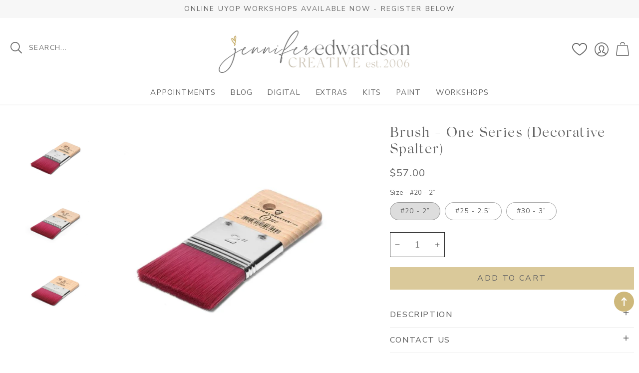

--- FILE ---
content_type: text/html; charset=utf-8
request_url: https://shopjenniferedwardson.com/products/brush-one-series-decorative-spalter
body_size: 42430
content:
<!doctype html>
<html class="no-js" lang="en">
  <head>
    <meta charset="utf-8">
    <meta http-equiv="X-UA-Compatible" content="IE=edge">
    <meta name="viewport" content="width=device-width,initial-scale=1">
    <meta name="theme-color" content="">
    <link rel="canonical" href="https://shopjenniferedwardson.com/products/brush-one-series-decorative-spalter">
    <link rel="preconnect" href="https://cdn.shopify.com" crossorigin><link rel="icon" type="image/png" href="//shopjenniferedwardson.com/cdn/shop/files/fav_3e2dea55-7cd1-4a19-8322-8ec114246e2e_32x32.jpg?v=1683499338"><link rel="preconnect" href="https://fonts.shopifycdn.com" crossorigin><link rel="dns-prefetch" href="https://productreviews.shopifycdn.com">
  <link rel="dns-prefetch" href="https://ajax.googleapis.com">

    <title>
      Brush - One Series (Decorative Spalter)
 &ndash; Jennifer Edwardson Creative Inc.</title>

    
      <meta name="description" content="These small flat brushes are perfect for all the fine details in your furniture pieces and projects !! The Staalmeester is the Rolls Royce of Brushes. A unique synthetic / natural bristle blend that has a short natural china bristle, blended with a longer silky synthetic bristle. The natural bristle ensures better pain">
    

    




<script type="application/ld+json">
{
  "@context": "http://schema.org/",
  "@type": "Product",
  "name": "Brush - One Series (Decorative Spalter)",
  "url": "https://shopjenniferedwardson.com/products/brush-one-series-decorative-spalter",
  
    "sku": "44633235882219",
  
  
  
  
    "productID": "7544284545259",
  "brand": {
    "@type": "Thing",
    "name": "Jennifer Edwardson Creative Inc."
  },
  "description": "These small flat brushes are perfect for all the fine details in your furniture pieces and projects !!The Staalmeester is the Rolls Royce of Brushes. A unique synthetic / natural bristle blend that has a short natural china bristle, blended with a longer silky synthetic bristle.The natural bristle ensures better paint absorption and the synthetic bristle component allows for a smooth, even application having minimal to no brush strokes.The ONE Series of brushes are your forever brushes, a true investment. You truly will fall in love with each one !",
  "image": "https://shopjenniferedwardson.com/cdn/shop/files/IMG_2469_6abcc2d0-03a7-4bed-a4b8-a0f3b5cd5a9e_grande.jpg?v=1708121957",
  
  
    "offers": [
      {
        "@type" : "Offer",
        "priceCurrency": "CAD",
        "price": "57.00",
        "itemCondition" : "http://schema.org/NewCondition",
        "availability" : "http://schema.org/InStock",
        "url" : "https://shopjenniferedwardson.com/products/brush-one-series-decorative-spalter?variant=44633235882219",


            
              
              "image": "https://shopjenniferedwardson.com/cdn/shop/files/IMG_2469_6abcc2d0-03a7-4bed-a4b8-a0f3b5cd5a9e_615x.jpg?v=1708121957",
            
            
              "name" : "Brush - One Series (Decorative Spalter) - #20 - 2”",
            
            
            
            
            
              "sku": "44633235882219",
            
            
            "description" : "These small flat brushes are perfect for all the fine details in your furniture pieces and projects !!The Staalmeester is the Rolls Royce of Brushes. A unique synthetic / natural bristle blend that has a short natural china bristle, blended with a longer silky synthetic bristle.The natural bristle ensures better paint absorption and the synthetic bristle component allows for a smooth, even application having minimal to no brush strokes.The ONE Series of brushes are your forever brushes, a true investment. You truly will fall in love with each one !",
            
          "priceValidUntil": "2027-01-17"

      },

      
      





      
      
      
        {
          "@type" : "Offer",
          "priceCurrency": "CAD",
          "price": "65.00",
          "itemCondition" : "http://schema.org/NewCondition",
          "availability" : "http://schema.org/InStock",
          "url" : "https://shopjenniferedwardson.com/products/brush-one-series-decorative-spalter?variant=44633235914987",


              
                
                "image": "http://shopjenniferedwardson.com/cdn/shop/files/IMG_2468_2a402837-1c4b-4234-a839-9eeb1a3f5134_673x.jpg?v=1708121957",
              
              
                "name" : "Brush - One Series (Decorative Spalter) - #25 - 2.5”",
              
              
              
              
              
                "sku": "44633235914987",
              
              
              "description" : "These small flat brushes are perfect for all the fine details in your furniture pieces and projects !!The Staalmeester is the Rolls Royce of Brushes. A unique synthetic / natural bristle blend that has a short natural china bristle, blended with a longer silky synthetic bristle.The natural bristle ensures better paint absorption and the synthetic bristle component allows for a smooth, even application having minimal to no brush strokes.The ONE Series of brushes are your forever brushes, a true investment. You truly will fall in love with each one !",
              
              "priceValidUntil": "2027-01-17"
          }

          
         	,
          

          





      
      
      
        {
          "@type" : "Offer",
          "priceCurrency": "CAD",
          "price": "72.00",
          "itemCondition" : "http://schema.org/NewCondition",
          "availability" : "http://schema.org/InStock",
          "url" : "https://shopjenniferedwardson.com/products/brush-one-series-decorative-spalter?variant=44633235947755",


              
                
                "image": "http://shopjenniferedwardson.com/cdn/shop/files/IMG_2467_893fad13-0464-4665-9a8e-f2f42142ae97_747x.jpg?v=1708121957",
              
              
                "name" : "Brush - One Series (Decorative Spalter) - #30 - 3”",
              
              
              
              
              
                "sku": "44633235947755",
              
              
              "description" : "These small flat brushes are perfect for all the fine details in your furniture pieces and projects !!The Staalmeester is the Rolls Royce of Brushes. A unique synthetic / natural bristle blend that has a short natural china bristle, blended with a longer silky synthetic bristle.The natural bristle ensures better paint absorption and the synthetic bristle component allows for a smooth, even application having minimal to no brush strokes.The ONE Series of brushes are your forever brushes, a true investment. You truly will fall in love with each one !",
              
              "priceValidUntil": "2027-01-17"
          }

          

          





      
    ]

    
  
}
</script>
<script type="application/ld+json">
{
  "@context": "http://schema.org/",
  "@type": "BreadcrumbList",
  "itemListElement": [{
    "@type": "ListItem",
    "position": 1,
    "name": "Home",
    "item": "https://shopjenniferedwardson.com"
  },
  
  {
    "@type": "ListItem",
    "position": 2,
    "name": "Brush - One Series (Decorative Spalter)",
    "item": "https://shopjenniferedwardson.com/products/brush-one-series-decorative-spalter"
  }
  
  ]
}
</script>

   <!-- CSS STYLES -->
    <link rel="preconnect" href="https://fonts.googleapis.com">
<link rel="preconnect" href="https://fonts.gstatic.com" crossorigin>
<link href="https://fonts.googleapis.com/css2?family=Nunito+Sans:wght@300;400;500;600&display=swap" rel="stylesheet">
   <link href="//shopjenniferedwardson.com/cdn/shop/t/9/assets/aos.css?v=171440860698160758581683484852" rel="stylesheet" type="text/css" media="all" />  
    <link href="//shopjenniferedwardson.com/cdn/shop/t/9/assets/swiper.css?v=144456929027919539921683484855" rel="stylesheet" type="text/css" media="all" />  
    <link href="//shopjenniferedwardson.com/cdn/shop/t/9/assets/base.css?v=128877838704163740421683484852" rel="stylesheet" type="text/css" media="all" />
    <link href="//shopjenniferedwardson.com/cdn/shop/t/9/assets/custom.css?v=80746216537686945251686433392" rel="stylesheet" type="text/css" media="all" />

    <script>window.performance && window.performance.mark && window.performance.mark('shopify.content_for_header.start');</script><meta name="facebook-domain-verification" content="gp8v3rz8geki4jq3y5s31cfpbobtom">
<meta name="facebook-domain-verification" content="efc5rrpa8rcuz8o05qbtprw14bbcqg">
<meta id="shopify-digital-wallet" name="shopify-digital-wallet" content="/415762/digital_wallets/dialog">
<meta name="shopify-checkout-api-token" content="5dfcee095a83630ed1a49b60263b2cf7">
<link rel="alternate" type="application/json+oembed" href="https://shopjenniferedwardson.com/products/brush-one-series-decorative-spalter.oembed">
<script async="async" src="/checkouts/internal/preloads.js?locale=en-CA"></script>
<link rel="preconnect" href="https://shop.app" crossorigin="anonymous">
<script async="async" src="https://shop.app/checkouts/internal/preloads.js?locale=en-CA&shop_id=415762" crossorigin="anonymous"></script>
<script id="shopify-features" type="application/json">{"accessToken":"5dfcee095a83630ed1a49b60263b2cf7","betas":["rich-media-storefront-analytics"],"domain":"shopjenniferedwardson.com","predictiveSearch":true,"shopId":415762,"locale":"en"}</script>
<script>var Shopify = Shopify || {};
Shopify.shop = "scrapbookinadventures.myshopify.com";
Shopify.locale = "en";
Shopify.currency = {"active":"CAD","rate":"1.0"};
Shopify.country = "CA";
Shopify.theme = {"name":"Custom JEC-2023","id":137158361323,"schema_name":"JEC CUSTOM","schema_version":"8.0","theme_store_id":null,"role":"main"};
Shopify.theme.handle = "null";
Shopify.theme.style = {"id":null,"handle":null};
Shopify.cdnHost = "shopjenniferedwardson.com/cdn";
Shopify.routes = Shopify.routes || {};
Shopify.routes.root = "/";</script>
<script type="module">!function(o){(o.Shopify=o.Shopify||{}).modules=!0}(window);</script>
<script>!function(o){function n(){var o=[];function n(){o.push(Array.prototype.slice.apply(arguments))}return n.q=o,n}var t=o.Shopify=o.Shopify||{};t.loadFeatures=n(),t.autoloadFeatures=n()}(window);</script>
<script>
  window.ShopifyPay = window.ShopifyPay || {};
  window.ShopifyPay.apiHost = "shop.app\/pay";
  window.ShopifyPay.redirectState = null;
</script>
<script id="shop-js-analytics" type="application/json">{"pageType":"product"}</script>
<script defer="defer" async type="module" src="//shopjenniferedwardson.com/cdn/shopifycloud/shop-js/modules/v2/client.init-shop-cart-sync_C5BV16lS.en.esm.js"></script>
<script defer="defer" async type="module" src="//shopjenniferedwardson.com/cdn/shopifycloud/shop-js/modules/v2/chunk.common_CygWptCX.esm.js"></script>
<script type="module">
  await import("//shopjenniferedwardson.com/cdn/shopifycloud/shop-js/modules/v2/client.init-shop-cart-sync_C5BV16lS.en.esm.js");
await import("//shopjenniferedwardson.com/cdn/shopifycloud/shop-js/modules/v2/chunk.common_CygWptCX.esm.js");

  window.Shopify.SignInWithShop?.initShopCartSync?.({"fedCMEnabled":true,"windoidEnabled":true});

</script>
<script defer="defer" async type="module" src="//shopjenniferedwardson.com/cdn/shopifycloud/shop-js/modules/v2/client.payment-terms_CZxnsJam.en.esm.js"></script>
<script defer="defer" async type="module" src="//shopjenniferedwardson.com/cdn/shopifycloud/shop-js/modules/v2/chunk.common_CygWptCX.esm.js"></script>
<script defer="defer" async type="module" src="//shopjenniferedwardson.com/cdn/shopifycloud/shop-js/modules/v2/chunk.modal_D71HUcav.esm.js"></script>
<script type="module">
  await import("//shopjenniferedwardson.com/cdn/shopifycloud/shop-js/modules/v2/client.payment-terms_CZxnsJam.en.esm.js");
await import("//shopjenniferedwardson.com/cdn/shopifycloud/shop-js/modules/v2/chunk.common_CygWptCX.esm.js");
await import("//shopjenniferedwardson.com/cdn/shopifycloud/shop-js/modules/v2/chunk.modal_D71HUcav.esm.js");

  
</script>
<script>
  window.Shopify = window.Shopify || {};
  if (!window.Shopify.featureAssets) window.Shopify.featureAssets = {};
  window.Shopify.featureAssets['shop-js'] = {"shop-cart-sync":["modules/v2/client.shop-cart-sync_ZFArdW7E.en.esm.js","modules/v2/chunk.common_CygWptCX.esm.js"],"init-fed-cm":["modules/v2/client.init-fed-cm_CmiC4vf6.en.esm.js","modules/v2/chunk.common_CygWptCX.esm.js"],"shop-button":["modules/v2/client.shop-button_tlx5R9nI.en.esm.js","modules/v2/chunk.common_CygWptCX.esm.js"],"shop-cash-offers":["modules/v2/client.shop-cash-offers_DOA2yAJr.en.esm.js","modules/v2/chunk.common_CygWptCX.esm.js","modules/v2/chunk.modal_D71HUcav.esm.js"],"init-windoid":["modules/v2/client.init-windoid_sURxWdc1.en.esm.js","modules/v2/chunk.common_CygWptCX.esm.js"],"shop-toast-manager":["modules/v2/client.shop-toast-manager_ClPi3nE9.en.esm.js","modules/v2/chunk.common_CygWptCX.esm.js"],"init-shop-email-lookup-coordinator":["modules/v2/client.init-shop-email-lookup-coordinator_B8hsDcYM.en.esm.js","modules/v2/chunk.common_CygWptCX.esm.js"],"init-shop-cart-sync":["modules/v2/client.init-shop-cart-sync_C5BV16lS.en.esm.js","modules/v2/chunk.common_CygWptCX.esm.js"],"avatar":["modules/v2/client.avatar_BTnouDA3.en.esm.js"],"pay-button":["modules/v2/client.pay-button_FdsNuTd3.en.esm.js","modules/v2/chunk.common_CygWptCX.esm.js"],"init-customer-accounts":["modules/v2/client.init-customer-accounts_DxDtT_ad.en.esm.js","modules/v2/client.shop-login-button_C5VAVYt1.en.esm.js","modules/v2/chunk.common_CygWptCX.esm.js","modules/v2/chunk.modal_D71HUcav.esm.js"],"init-shop-for-new-customer-accounts":["modules/v2/client.init-shop-for-new-customer-accounts_ChsxoAhi.en.esm.js","modules/v2/client.shop-login-button_C5VAVYt1.en.esm.js","modules/v2/chunk.common_CygWptCX.esm.js","modules/v2/chunk.modal_D71HUcav.esm.js"],"shop-login-button":["modules/v2/client.shop-login-button_C5VAVYt1.en.esm.js","modules/v2/chunk.common_CygWptCX.esm.js","modules/v2/chunk.modal_D71HUcav.esm.js"],"init-customer-accounts-sign-up":["modules/v2/client.init-customer-accounts-sign-up_CPSyQ0Tj.en.esm.js","modules/v2/client.shop-login-button_C5VAVYt1.en.esm.js","modules/v2/chunk.common_CygWptCX.esm.js","modules/v2/chunk.modal_D71HUcav.esm.js"],"shop-follow-button":["modules/v2/client.shop-follow-button_Cva4Ekp9.en.esm.js","modules/v2/chunk.common_CygWptCX.esm.js","modules/v2/chunk.modal_D71HUcav.esm.js"],"checkout-modal":["modules/v2/client.checkout-modal_BPM8l0SH.en.esm.js","modules/v2/chunk.common_CygWptCX.esm.js","modules/v2/chunk.modal_D71HUcav.esm.js"],"lead-capture":["modules/v2/client.lead-capture_Bi8yE_yS.en.esm.js","modules/v2/chunk.common_CygWptCX.esm.js","modules/v2/chunk.modal_D71HUcav.esm.js"],"shop-login":["modules/v2/client.shop-login_D6lNrXab.en.esm.js","modules/v2/chunk.common_CygWptCX.esm.js","modules/v2/chunk.modal_D71HUcav.esm.js"],"payment-terms":["modules/v2/client.payment-terms_CZxnsJam.en.esm.js","modules/v2/chunk.common_CygWptCX.esm.js","modules/v2/chunk.modal_D71HUcav.esm.js"]};
</script>
<script>(function() {
  var isLoaded = false;
  function asyncLoad() {
    if (isLoaded) return;
    isLoaded = true;
    var urls = ["https:\/\/cdn.sesami.co\/shopify.js?shop=scrapbookinadventures.myshopify.com","https:\/\/cdn.nfcube.com\/instafeed-8160944675ed606eec7a80790b58494b.js?shop=scrapbookinadventures.myshopify.com"];
    for (var i = 0; i < urls.length; i++) {
      var s = document.createElement('script');
      s.type = 'text/javascript';
      s.async = true;
      s.src = urls[i];
      var x = document.getElementsByTagName('script')[0];
      x.parentNode.insertBefore(s, x);
    }
  };
  if(window.attachEvent) {
    window.attachEvent('onload', asyncLoad);
  } else {
    window.addEventListener('load', asyncLoad, false);
  }
})();</script>
<script id="__st">var __st={"a":415762,"offset":-28800,"reqid":"af4b6d97-fef7-4eb4-a347-c6b611767306-1768642651","pageurl":"shopjenniferedwardson.com\/products\/brush-one-series-decorative-spalter","u":"a0d4617eddf1","p":"product","rtyp":"product","rid":7544284545259};</script>
<script>window.ShopifyPaypalV4VisibilityTracking = true;</script>
<script id="captcha-bootstrap">!function(){'use strict';const t='contact',e='account',n='new_comment',o=[[t,t],['blogs',n],['comments',n],[t,'customer']],c=[[e,'customer_login'],[e,'guest_login'],[e,'recover_customer_password'],[e,'create_customer']],r=t=>t.map((([t,e])=>`form[action*='/${t}']:not([data-nocaptcha='true']) input[name='form_type'][value='${e}']`)).join(','),a=t=>()=>t?[...document.querySelectorAll(t)].map((t=>t.form)):[];function s(){const t=[...o],e=r(t);return a(e)}const i='password',u='form_key',d=['recaptcha-v3-token','g-recaptcha-response','h-captcha-response',i],f=()=>{try{return window.sessionStorage}catch{return}},m='__shopify_v',_=t=>t.elements[u];function p(t,e,n=!1){try{const o=window.sessionStorage,c=JSON.parse(o.getItem(e)),{data:r}=function(t){const{data:e,action:n}=t;return t[m]||n?{data:e,action:n}:{data:t,action:n}}(c);for(const[e,n]of Object.entries(r))t.elements[e]&&(t.elements[e].value=n);n&&o.removeItem(e)}catch(o){console.error('form repopulation failed',{error:o})}}const l='form_type',E='cptcha';function T(t){t.dataset[E]=!0}const w=window,h=w.document,L='Shopify',v='ce_forms',y='captcha';let A=!1;((t,e)=>{const n=(g='f06e6c50-85a8-45c8-87d0-21a2b65856fe',I='https://cdn.shopify.com/shopifycloud/storefront-forms-hcaptcha/ce_storefront_forms_captcha_hcaptcha.v1.5.2.iife.js',D={infoText:'Protected by hCaptcha',privacyText:'Privacy',termsText:'Terms'},(t,e,n)=>{const o=w[L][v],c=o.bindForm;if(c)return c(t,g,e,D).then(n);var r;o.q.push([[t,g,e,D],n]),r=I,A||(h.body.append(Object.assign(h.createElement('script'),{id:'captcha-provider',async:!0,src:r})),A=!0)});var g,I,D;w[L]=w[L]||{},w[L][v]=w[L][v]||{},w[L][v].q=[],w[L][y]=w[L][y]||{},w[L][y].protect=function(t,e){n(t,void 0,e),T(t)},Object.freeze(w[L][y]),function(t,e,n,w,h,L){const[v,y,A,g]=function(t,e,n){const i=e?o:[],u=t?c:[],d=[...i,...u],f=r(d),m=r(i),_=r(d.filter((([t,e])=>n.includes(e))));return[a(f),a(m),a(_),s()]}(w,h,L),I=t=>{const e=t.target;return e instanceof HTMLFormElement?e:e&&e.form},D=t=>v().includes(t);t.addEventListener('submit',(t=>{const e=I(t);if(!e)return;const n=D(e)&&!e.dataset.hcaptchaBound&&!e.dataset.recaptchaBound,o=_(e),c=g().includes(e)&&(!o||!o.value);(n||c)&&t.preventDefault(),c&&!n&&(function(t){try{if(!f())return;!function(t){const e=f();if(!e)return;const n=_(t);if(!n)return;const o=n.value;o&&e.removeItem(o)}(t);const e=Array.from(Array(32),(()=>Math.random().toString(36)[2])).join('');!function(t,e){_(t)||t.append(Object.assign(document.createElement('input'),{type:'hidden',name:u})),t.elements[u].value=e}(t,e),function(t,e){const n=f();if(!n)return;const o=[...t.querySelectorAll(`input[type='${i}']`)].map((({name:t})=>t)),c=[...d,...o],r={};for(const[a,s]of new FormData(t).entries())c.includes(a)||(r[a]=s);n.setItem(e,JSON.stringify({[m]:1,action:t.action,data:r}))}(t,e)}catch(e){console.error('failed to persist form',e)}}(e),e.submit())}));const S=(t,e)=>{t&&!t.dataset[E]&&(n(t,e.some((e=>e===t))),T(t))};for(const o of['focusin','change'])t.addEventListener(o,(t=>{const e=I(t);D(e)&&S(e,y())}));const B=e.get('form_key'),M=e.get(l),P=B&&M;t.addEventListener('DOMContentLoaded',(()=>{const t=y();if(P)for(const e of t)e.elements[l].value===M&&p(e,B);[...new Set([...A(),...v().filter((t=>'true'===t.dataset.shopifyCaptcha))])].forEach((e=>S(e,t)))}))}(h,new URLSearchParams(w.location.search),n,t,e,['guest_login'])})(!0,!0)}();</script>
<script integrity="sha256-4kQ18oKyAcykRKYeNunJcIwy7WH5gtpwJnB7kiuLZ1E=" data-source-attribution="shopify.loadfeatures" defer="defer" src="//shopjenniferedwardson.com/cdn/shopifycloud/storefront/assets/storefront/load_feature-a0a9edcb.js" crossorigin="anonymous"></script>
<script crossorigin="anonymous" defer="defer" src="//shopjenniferedwardson.com/cdn/shopifycloud/storefront/assets/shopify_pay/storefront-65b4c6d7.js?v=20250812"></script>
<script data-source-attribution="shopify.dynamic_checkout.dynamic.init">var Shopify=Shopify||{};Shopify.PaymentButton=Shopify.PaymentButton||{isStorefrontPortableWallets:!0,init:function(){window.Shopify.PaymentButton.init=function(){};var t=document.createElement("script");t.src="https://shopjenniferedwardson.com/cdn/shopifycloud/portable-wallets/latest/portable-wallets.en.js",t.type="module",document.head.appendChild(t)}};
</script>
<script data-source-attribution="shopify.dynamic_checkout.buyer_consent">
  function portableWalletsHideBuyerConsent(e){var t=document.getElementById("shopify-buyer-consent"),n=document.getElementById("shopify-subscription-policy-button");t&&n&&(t.classList.add("hidden"),t.setAttribute("aria-hidden","true"),n.removeEventListener("click",e))}function portableWalletsShowBuyerConsent(e){var t=document.getElementById("shopify-buyer-consent"),n=document.getElementById("shopify-subscription-policy-button");t&&n&&(t.classList.remove("hidden"),t.removeAttribute("aria-hidden"),n.addEventListener("click",e))}window.Shopify?.PaymentButton&&(window.Shopify.PaymentButton.hideBuyerConsent=portableWalletsHideBuyerConsent,window.Shopify.PaymentButton.showBuyerConsent=portableWalletsShowBuyerConsent);
</script>
<script data-source-attribution="shopify.dynamic_checkout.cart.bootstrap">document.addEventListener("DOMContentLoaded",(function(){function t(){return document.querySelector("shopify-accelerated-checkout-cart, shopify-accelerated-checkout")}if(t())Shopify.PaymentButton.init();else{new MutationObserver((function(e,n){t()&&(Shopify.PaymentButton.init(),n.disconnect())})).observe(document.body,{childList:!0,subtree:!0})}}));
</script>
<link id="shopify-accelerated-checkout-styles" rel="stylesheet" media="screen" href="https://shopjenniferedwardson.com/cdn/shopifycloud/portable-wallets/latest/accelerated-checkout-backwards-compat.css" crossorigin="anonymous">
<style id="shopify-accelerated-checkout-cart">
        #shopify-buyer-consent {
  margin-top: 1em;
  display: inline-block;
  width: 100%;
}

#shopify-buyer-consent.hidden {
  display: none;
}

#shopify-subscription-policy-button {
  background: none;
  border: none;
  padding: 0;
  text-decoration: underline;
  font-size: inherit;
  cursor: pointer;
}

#shopify-subscription-policy-button::before {
  box-shadow: none;
}

      </style>
<script id="sections-script" data-sections="footer" defer="defer" src="//shopjenniferedwardson.com/cdn/shop/t/9/compiled_assets/scripts.js?v=1693"></script>
<script>window.performance && window.performance.mark && window.performance.mark('shopify.content_for_header.end');</script>


    <style data-shopify>
      
      @font-face {
  font-family: "Nunito Sans";
  font-weight: 400;
  font-style: normal;
  font-display: swap;
  src: url("//shopjenniferedwardson.com/cdn/fonts/nunito_sans/nunitosans_n4.0276fe080df0ca4e6a22d9cb55aed3ed5ba6b1da.woff2") format("woff2"),
       url("//shopjenniferedwardson.com/cdn/fonts/nunito_sans/nunitosans_n4.b4964bee2f5e7fd9c3826447e73afe2baad607b7.woff") format("woff");
}

      @font-face {
  font-family: "Nunito Sans";
  font-weight: 700;
  font-style: normal;
  font-display: swap;
  src: url("//shopjenniferedwardson.com/cdn/fonts/nunito_sans/nunitosans_n7.25d963ed46da26098ebeab731e90d8802d989fa5.woff2") format("woff2"),
       url("//shopjenniferedwardson.com/cdn/fonts/nunito_sans/nunitosans_n7.d32e3219b3d2ec82285d3027bd673efc61a996c8.woff") format("woff");
}

      @font-face {
  font-family: "Nunito Sans";
  font-weight: 400;
  font-style: italic;
  font-display: swap;
  src: url("//shopjenniferedwardson.com/cdn/fonts/nunito_sans/nunitosans_i4.6e408730afac1484cf297c30b0e67c86d17fc586.woff2") format("woff2"),
       url("//shopjenniferedwardson.com/cdn/fonts/nunito_sans/nunitosans_i4.c9b6dcbfa43622b39a5990002775a8381942ae38.woff") format("woff");
}

      @font-face {
  font-family: "Nunito Sans";
  font-weight: 300;
  font-style: normal;
  font-display: swap;
  src: url("//shopjenniferedwardson.com/cdn/fonts/nunito_sans/nunitosans_n3.dd449b0f52a6ad3150beb6eb8d82627ea34fcb52.woff2") format("woff2"),
       url("//shopjenniferedwardson.com/cdn/fonts/nunito_sans/nunitosans_n3.45928256bc616e1eba7b853895e4696fe2a37713.woff") format("woff");
}


      
      :root {
        --font-body-family: Nunito Sans, sans-serif;
        --font-body-style: normal;
        --font-body-weight: 400;

        --font-heading-family: Silk Serif, sans-serif;
        --font-heading-style: normal;
        --font-heading-weight: 300;

            --font-body-scale: 1.0;
        --font-heading-scale: 1.0;
        --color-base-text: 102, 102, 102;
        --color-shadow: 102, 102, 102;
        --color-base-background-1: 255, 255, 255;
        --color-base-background-2: 247, 247, 247;
        --color-base-solid-button-labels: 102, 102, 102;
        --color-base-outline-button-labels: 102, 102, 102;
        --color-base-accent-1: 218, 201, 154;
        --color-base-accent-2: 206, 184, 123;
        --payment-terms-background-color: #ffffff;

        --gradient-base-background-1: #ffffff;
        --gradient-base-background-2: #f7f7f7;
        --gradient-base-accent-1: #dac99a;
        --gradient-base-accent-2: #ceb87b;
         --accent-2: #ceb87b;
    
            --media-padding: px;
        --media-border-opacity: 0.0;
        --media-border-width: 0px;
        --media-radius: 0px;
        --media-shadow-opacity: 0.0;
        --media-shadow-horizontal-offset: 0px;
        --media-shadow-vertical-offset: 0px;
        --media-shadow-blur-radius: 0px;
    
    
    
        --page-width: 1380px;
        --page-width-margin: 0rem;
            --card-image-padding: 0.6rem;
        --card-corner-radius: 0.0rem;
        --card-text-alignment: center;
        --card-border-width: 0.0rem;
        --card-border-opacity: 0.0;
        --card-shadow-opacity: 0.0;
        --card-shadow-horizontal-offset: -1.0rem;
        --card-shadow-vertical-offset: 0.0rem;
        --card-shadow-blur-radius: 0.0rem;
        --badge-corner-radius: 4.0rem;
        --popup-border-width: 1px;
        --popup-border-opacity: 0.1;
        --popup-corner-radius: 0px;
        --popup-shadow-opacity: 0.0;
        --popup-shadow-horizontal-offset: 0px;
        --popup-shadow-vertical-offset: 0px;
        --popup-shadow-blur-radius: 0px;
        --drawer-border-width: 1px;
        --drawer-border-opacity: 0.1;
        --drawer-shadow-opacity: 0.0;
        --drawer-shadow-horizontal-offset: 0px;
        --drawer-shadow-vertical-offset: 0px;
        --drawer-shadow-blur-radius: 0px;
        --spacing-sections-desktop: 0px;
        --spacing-sections-mobile: 0px;
        --grid-desktop-vertical-spacing: 20px;
        --grid-desktop-horizontal-spacing: 20px;
        --grid-mobile-vertical-spacing: 10px;
        --grid-mobile-horizontal-spacing: 10px;
        --text-boxes-border-opacity: 0.0;
        --text-boxes-border-width: 0px;
        --text-boxes-radius: 0px;
        --text-boxes-shadow-opacity: 0.0;
        --text-boxes-shadow-horizontal-offset: 0px;
        --text-boxes-shadow-vertical-offset: 0px;
        --text-boxes-shadow-blur-radius: 0px;
        --buttons-radius: 0px;
        --buttons-radius-outset: 0px;
        --buttons-border-width: 0px;
        --buttons-border-opacity: 0.0;
        --buttons-shadow-opacity: 0.0;
        --buttons-shadow-horizontal-offset: 0px;
        --buttons-shadow-vertical-offset: 0px;
        --buttons-shadow-blur-radius: 0px;
        --buttons-border-offset: 0px;
        --inputs-radius: 0px;
        --inputs-border-width: 1px;
        --inputs-border-opacity: 0.0;
        --inputs-shadow-opacity: 0.0;
        --inputs-shadow-horizontal-offset: 0px;
        --inputs-margin-offset: 0px;
        --inputs-shadow-vertical-offset: 0px;
        --inputs-shadow-blur-radius: 0px;
        --inputs-radius-outset: 0px;
        --variant-pills-radius: 40px;
        --variant-pills-border-width: 1px;
        --variant-pills-border-opacity: 0.55;
        --variant-pills-shadow-opacity: 0.0;
        --variant-pills-shadow-horizontal-offset: 0px;
        --variant-pills-shadow-vertical-offset: 0px;
        --variant-pills-shadow-blur-radius: 0px;
      }

      *,
      *::before,
      *::after {
        box-sizing: inherit;
      }

      html {
        box-sizing: border-box;
           font-size: calc(var(--font-body-scale) * 62.5%);
        height: 100%;
      }

      body {
        display: grid;
        grid-template-rows: auto auto 1fr auto;
        grid-template-columns: 100%;
        min-height: 100%;
        margin: 0;
        font-size: 1.5rem;
        letter-spacing: 0rem;
        line-height: calc(1 + 0.8 / var(--font-body-scale));
        font-family: var(--font-body-family);
        font-style: var(--font-body-style);
        font-weight: var(--font-body-weight);
      }

      @media screen and (min-width: 750px) {
        body {
          font-size: 1.6rem;
        }
      }

    </style>
        <!-- Font / Search Stylesheets --><link rel="preload" as="font" href="//shopjenniferedwardson.com/cdn/fonts/nunito_sans/nunitosans_n4.0276fe080df0ca4e6a22d9cb55aed3ed5ba6b1da.woff2" type="font/woff2" crossorigin><link rel="preload" as="font" href="//shopjenniferedwardson.com/cdn/fonts/nunito_sans/nunitosans_n3.dd449b0f52a6ad3150beb6eb8d82627ea34fcb52.woff2" type="font/woff2" crossorigin><link rel="stylesheet" href="//shopjenniferedwardson.com/cdn/shop/t/9/assets/component-predictive-search.css?v=171342419786403665911683484853" media="print" onload="this.media='all'"><script src="//shopjenniferedwardson.com/cdn/shop/t/9/assets/global.js?v=104878575987322597231683484854" defer="defer"></script>
    <script src="//shopjenniferedwardson.com/cdn/shop/t/9/assets/main-df.js?v=124413465291440320231683484854"></script>
   
    
    <script>document.documentElement.className = document.documentElement.className.replace('no-js', 'js');
    if (Shopify.designMode) {
      document.documentElement.classList.add('shopify-design-mode');
    }
    </script>
     
  <!-- BEGIN app block: shopify://apps/klaviyo-email-marketing-sms/blocks/klaviyo-onsite-embed/2632fe16-c075-4321-a88b-50b567f42507 -->












  <script async src="https://static.klaviyo.com/onsite/js/QahDkj/klaviyo.js?company_id=QahDkj"></script>
  <script>!function(){if(!window.klaviyo){window._klOnsite=window._klOnsite||[];try{window.klaviyo=new Proxy({},{get:function(n,i){return"push"===i?function(){var n;(n=window._klOnsite).push.apply(n,arguments)}:function(){for(var n=arguments.length,o=new Array(n),w=0;w<n;w++)o[w]=arguments[w];var t="function"==typeof o[o.length-1]?o.pop():void 0,e=new Promise((function(n){window._klOnsite.push([i].concat(o,[function(i){t&&t(i),n(i)}]))}));return e}}})}catch(n){window.klaviyo=window.klaviyo||[],window.klaviyo.push=function(){var n;(n=window._klOnsite).push.apply(n,arguments)}}}}();</script>

  
    <script id="viewed_product">
      if (item == null) {
        var _learnq = _learnq || [];

        var MetafieldReviews = null
        var MetafieldYotpoRating = null
        var MetafieldYotpoCount = null
        var MetafieldLooxRating = null
        var MetafieldLooxCount = null
        var okendoProduct = null
        var okendoProductReviewCount = null
        var okendoProductReviewAverageValue = null
        try {
          // The following fields are used for Customer Hub recently viewed in order to add reviews.
          // This information is not part of __kla_viewed. Instead, it is part of __kla_viewed_reviewed_items
          MetafieldReviews = {};
          MetafieldYotpoRating = null
          MetafieldYotpoCount = null
          MetafieldLooxRating = null
          MetafieldLooxCount = null

          okendoProduct = null
          // If the okendo metafield is not legacy, it will error, which then requires the new json formatted data
          if (okendoProduct && 'error' in okendoProduct) {
            okendoProduct = null
          }
          okendoProductReviewCount = okendoProduct ? okendoProduct.reviewCount : null
          okendoProductReviewAverageValue = okendoProduct ? okendoProduct.reviewAverageValue : null
        } catch (error) {
          console.error('Error in Klaviyo onsite reviews tracking:', error);
        }

        var item = {
          Name: "Brush - One Series (Decorative Spalter)",
          ProductID: 7544284545259,
          Categories: ["New Arrivals","Tools"],
          ImageURL: "https://shopjenniferedwardson.com/cdn/shop/files/IMG_2469_6abcc2d0-03a7-4bed-a4b8-a0f3b5cd5a9e_grande.jpg?v=1708121957",
          URL: "https://shopjenniferedwardson.com/products/brush-one-series-decorative-spalter",
          Brand: "Jennifer Edwardson Creative Inc.",
          Price: "$57.00",
          Value: "57.00",
          CompareAtPrice: "$0.00"
        };
        _learnq.push(['track', 'Viewed Product', item]);
        _learnq.push(['trackViewedItem', {
          Title: item.Name,
          ItemId: item.ProductID,
          Categories: item.Categories,
          ImageUrl: item.ImageURL,
          Url: item.URL,
          Metadata: {
            Brand: item.Brand,
            Price: item.Price,
            Value: item.Value,
            CompareAtPrice: item.CompareAtPrice
          },
          metafields:{
            reviews: MetafieldReviews,
            yotpo:{
              rating: MetafieldYotpoRating,
              count: MetafieldYotpoCount,
            },
            loox:{
              rating: MetafieldLooxRating,
              count: MetafieldLooxCount,
            },
            okendo: {
              rating: okendoProductReviewAverageValue,
              count: okendoProductReviewCount,
            }
          }
        }]);
      }
    </script>
  




  <script>
    window.klaviyoReviewsProductDesignMode = false
  </script>







<!-- END app block --><!-- BEGIN app block: shopify://apps/judge-me-reviews/blocks/judgeme_core/61ccd3b1-a9f2-4160-9fe9-4fec8413e5d8 --><!-- Start of Judge.me Core -->






<link rel="dns-prefetch" href="https://cdnwidget.judge.me">
<link rel="dns-prefetch" href="https://cdn.judge.me">
<link rel="dns-prefetch" href="https://cdn1.judge.me">
<link rel="dns-prefetch" href="https://api.judge.me">

<script data-cfasync='false' class='jdgm-settings-script'>window.jdgmSettings={"pagination":5,"disable_web_reviews":false,"badge_no_review_text":"No reviews","badge_n_reviews_text":"{{ n }} review/reviews","badge_star_color":"#c5a64c","hide_badge_preview_if_no_reviews":true,"badge_hide_text":false,"enforce_center_preview_badge":false,"widget_title":"Customer Reviews","widget_open_form_text":"Write a review","widget_close_form_text":"Cancel review","widget_refresh_page_text":"Refresh page","widget_summary_text":"Based on {{ number_of_reviews }} review/reviews","widget_no_review_text":"Be the first to write a review","widget_name_field_text":"Display name","widget_verified_name_field_text":"Verified Name (public)","widget_name_placeholder_text":"Display name","widget_required_field_error_text":"This field is required.","widget_email_field_text":"Email address","widget_verified_email_field_text":"Verified Email (private, can not be edited)","widget_email_placeholder_text":"Your email address","widget_email_field_error_text":"Please enter a valid email address.","widget_rating_field_text":"Rating","widget_review_title_field_text":"Review Title","widget_review_title_placeholder_text":"Give your review a title","widget_review_body_field_text":"Review content","widget_review_body_placeholder_text":"Start writing here...","widget_pictures_field_text":"Picture/Video (optional)","widget_submit_review_text":"Submit Review","widget_submit_verified_review_text":"Submit Verified Review","widget_submit_success_msg_with_auto_publish":"Thank you! Please refresh the page in a few moments to see your review. You can remove or edit your review by logging into \u003ca href='https://judge.me/login' target='_blank' rel='nofollow noopener'\u003eJudge.me\u003c/a\u003e","widget_submit_success_msg_no_auto_publish":"Thank you! Your review will be published as soon as it is approved by the shop admin. You can remove or edit your review by logging into \u003ca href='https://judge.me/login' target='_blank' rel='nofollow noopener'\u003eJudge.me\u003c/a\u003e","widget_show_default_reviews_out_of_total_text":"Showing {{ n_reviews_shown }} out of {{ n_reviews }} reviews.","widget_show_all_link_text":"Show all","widget_show_less_link_text":"Show less","widget_author_said_text":"{{ reviewer_name }} said:","widget_days_text":"{{ n }} days ago","widget_weeks_text":"{{ n }} week/weeks ago","widget_months_text":"{{ n }} month/months ago","widget_years_text":"{{ n }} year/years ago","widget_yesterday_text":"Yesterday","widget_today_text":"Today","widget_replied_text":"\u003e\u003e {{ shop_name }} replied:","widget_read_more_text":"Read more","widget_reviewer_name_as_initial":"","widget_rating_filter_color":"","widget_rating_filter_see_all_text":"See all reviews","widget_sorting_most_recent_text":"Most Recent","widget_sorting_highest_rating_text":"Highest Rating","widget_sorting_lowest_rating_text":"Lowest Rating","widget_sorting_with_pictures_text":"Only Pictures","widget_sorting_most_helpful_text":"Most Helpful","widget_open_question_form_text":"Ask a question","widget_reviews_subtab_text":"Reviews","widget_questions_subtab_text":"Questions","widget_question_label_text":"Question","widget_answer_label_text":"Answer","widget_question_placeholder_text":"Write your question here","widget_submit_question_text":"Submit Question","widget_question_submit_success_text":"Thank you for your question! We will notify you once it gets answered.","widget_star_color":"#c5a64c","verified_badge_text":"Verified","verified_badge_bg_color":"","verified_badge_text_color":"","verified_badge_placement":"left-of-reviewer-name","widget_review_max_height":"","widget_hide_border":false,"widget_social_share":false,"widget_thumb":false,"widget_review_location_show":false,"widget_location_format":"country_iso_code","all_reviews_include_out_of_store_products":true,"all_reviews_out_of_store_text":"(out of store)","all_reviews_pagination":100,"all_reviews_product_name_prefix_text":"about","enable_review_pictures":true,"enable_question_anwser":false,"widget_theme":"","review_date_format":"mm/dd/yyyy","default_sort_method":"most-recent","widget_product_reviews_subtab_text":"Product Reviews","widget_shop_reviews_subtab_text":"Shop Reviews","widget_other_products_reviews_text":"Reviews for other products","widget_store_reviews_subtab_text":"Store reviews","widget_no_store_reviews_text":"This store hasn't received any reviews yet","widget_web_restriction_product_reviews_text":"This product hasn't received any reviews yet","widget_no_items_text":"No items found","widget_show_more_text":"Show more","widget_write_a_store_review_text":"Write a Store Review","widget_other_languages_heading":"Reviews in Other Languages","widget_translate_review_text":"Translate review to {{ language }}","widget_translating_review_text":"Translating...","widget_show_original_translation_text":"Show original ({{ language }})","widget_translate_review_failed_text":"Review couldn't be translated.","widget_translate_review_retry_text":"Retry","widget_translate_review_try_again_later_text":"Try again later","show_product_url_for_grouped_product":false,"widget_sorting_pictures_first_text":"Pictures First","show_pictures_on_all_rev_page_mobile":false,"show_pictures_on_all_rev_page_desktop":false,"floating_tab_hide_mobile_install_preference":false,"floating_tab_button_name":"★ Reviews","floating_tab_title":"Let customers speak for us","floating_tab_button_color":"","floating_tab_button_background_color":"","floating_tab_url":"","floating_tab_url_enabled":false,"floating_tab_tab_style":"text","all_reviews_text_badge_text":"Customers rate us {{ shop.metafields.judgeme.all_reviews_rating | round: 1 }}/5 based on {{ shop.metafields.judgeme.all_reviews_count }} reviews.","all_reviews_text_badge_text_branded_style":"{{ shop.metafields.judgeme.all_reviews_rating | round: 1 }} out of 5 stars based on {{ shop.metafields.judgeme.all_reviews_count }} reviews","is_all_reviews_text_badge_a_link":false,"show_stars_for_all_reviews_text_badge":false,"all_reviews_text_badge_url":"","all_reviews_text_style":"text","all_reviews_text_color_style":"judgeme_brand_color","all_reviews_text_color":"#108474","all_reviews_text_show_jm_brand":true,"featured_carousel_show_header":true,"featured_carousel_title":"CUSTOMER REVIEWS","testimonials_carousel_title":"Customers are saying","videos_carousel_title":"Real customer stories","cards_carousel_title":"Customers are saying","featured_carousel_count_text":"from {{ n }} reviews","featured_carousel_add_link_to_all_reviews_page":false,"featured_carousel_url":"","featured_carousel_show_images":false,"featured_carousel_autoslide_interval":5,"featured_carousel_arrows_on_the_sides":false,"featured_carousel_height":250,"featured_carousel_width":80,"featured_carousel_image_size":0,"featured_carousel_image_height":250,"featured_carousel_arrow_color":"#dac99a","verified_count_badge_style":"vintage","verified_count_badge_orientation":"horizontal","verified_count_badge_color_style":"judgeme_brand_color","verified_count_badge_color":"#108474","is_verified_count_badge_a_link":false,"verified_count_badge_url":"","verified_count_badge_show_jm_brand":true,"widget_rating_preset_default":5,"widget_first_sub_tab":"product-reviews","widget_show_histogram":true,"widget_histogram_use_custom_color":false,"widget_pagination_use_custom_color":false,"widget_star_use_custom_color":true,"widget_verified_badge_use_custom_color":false,"widget_write_review_use_custom_color":false,"picture_reminder_submit_button":"Upload Pictures","enable_review_videos":false,"mute_video_by_default":false,"widget_sorting_videos_first_text":"Videos First","widget_review_pending_text":"Pending","featured_carousel_items_for_large_screen":3,"social_share_options_order":"Facebook,Twitter","remove_microdata_snippet":true,"disable_json_ld":false,"enable_json_ld_products":false,"preview_badge_show_question_text":false,"preview_badge_no_question_text":"No questions","preview_badge_n_question_text":"{{ number_of_questions }} question/questions","qa_badge_show_icon":false,"qa_badge_position":"same-row","remove_judgeme_branding":false,"widget_add_search_bar":false,"widget_search_bar_placeholder":"Search","widget_sorting_verified_only_text":"Verified only","featured_carousel_theme":"default","featured_carousel_show_rating":true,"featured_carousel_show_title":false,"featured_carousel_show_body":true,"featured_carousel_show_date":false,"featured_carousel_show_reviewer":true,"featured_carousel_show_product":false,"featured_carousel_header_background_color":"#108474","featured_carousel_header_text_color":"#ffffff","featured_carousel_name_product_separator":"reviewed","featured_carousel_full_star_background":"#108474","featured_carousel_empty_star_background":"#dadada","featured_carousel_vertical_theme_background":"#f9fafb","featured_carousel_verified_badge_enable":false,"featured_carousel_verified_badge_color":"#108474","featured_carousel_border_style":"round","featured_carousel_review_line_length_limit":3,"featured_carousel_more_reviews_button_text":"Read more reviews","featured_carousel_view_product_button_text":"View product","all_reviews_page_load_reviews_on":"scroll","all_reviews_page_load_more_text":"Load More Reviews","disable_fb_tab_reviews":false,"enable_ajax_cdn_cache":false,"widget_public_name_text":"displayed publicly like","default_reviewer_name":"John Smith","default_reviewer_name_has_non_latin":true,"widget_reviewer_anonymous":"Anonymous","medals_widget_title":"Judge.me Review Medals","medals_widget_background_color":"#f9fafb","medals_widget_position":"footer_all_pages","medals_widget_border_color":"#f9fafb","medals_widget_verified_text_position":"left","medals_widget_use_monochromatic_version":false,"medals_widget_elements_color":"#108474","show_reviewer_avatar":true,"widget_invalid_yt_video_url_error_text":"Not a YouTube video URL","widget_max_length_field_error_text":"Please enter no more than {0} characters.","widget_show_country_flag":false,"widget_show_collected_via_shop_app":true,"widget_verified_by_shop_badge_style":"light","widget_verified_by_shop_text":"Verified by Shop","widget_show_photo_gallery":false,"widget_load_with_code_splitting":true,"widget_ugc_install_preference":false,"widget_ugc_title":"Made by us, Shared by you","widget_ugc_subtitle":"Tag us to see your picture featured in our page","widget_ugc_arrows_color":"#ffffff","widget_ugc_primary_button_text":"Buy Now","widget_ugc_primary_button_background_color":"#108474","widget_ugc_primary_button_text_color":"#ffffff","widget_ugc_primary_button_border_width":"0","widget_ugc_primary_button_border_style":"none","widget_ugc_primary_button_border_color":"#108474","widget_ugc_primary_button_border_radius":"25","widget_ugc_secondary_button_text":"Load More","widget_ugc_secondary_button_background_color":"#ffffff","widget_ugc_secondary_button_text_color":"#108474","widget_ugc_secondary_button_border_width":"2","widget_ugc_secondary_button_border_style":"solid","widget_ugc_secondary_button_border_color":"#108474","widget_ugc_secondary_button_border_radius":"25","widget_ugc_reviews_button_text":"View Reviews","widget_ugc_reviews_button_background_color":"#ffffff","widget_ugc_reviews_button_text_color":"#108474","widget_ugc_reviews_button_border_width":"2","widget_ugc_reviews_button_border_style":"solid","widget_ugc_reviews_button_border_color":"#108474","widget_ugc_reviews_button_border_radius":"25","widget_ugc_reviews_button_link_to":"judgeme-reviews-page","widget_ugc_show_post_date":true,"widget_ugc_max_width":"800","widget_rating_metafield_value_type":true,"widget_primary_color":"#108474","widget_enable_secondary_color":false,"widget_secondary_color":"#edf5f5","widget_summary_average_rating_text":"{{ average_rating }} out of 5","widget_media_grid_title":"Customer photos \u0026 videos","widget_media_grid_see_more_text":"See more","widget_round_style":false,"widget_show_product_medals":true,"widget_verified_by_judgeme_text":"Verified by Judge.me","widget_show_store_medals":true,"widget_verified_by_judgeme_text_in_store_medals":"Verified by Judge.me","widget_media_field_exceed_quantity_message":"Sorry, we can only accept {{ max_media }} for one review.","widget_media_field_exceed_limit_message":"{{ file_name }} is too large, please select a {{ media_type }} less than {{ size_limit }}MB.","widget_review_submitted_text":"Review Submitted!","widget_question_submitted_text":"Question Submitted!","widget_close_form_text_question":"Cancel","widget_write_your_answer_here_text":"Write your answer here","widget_enabled_branded_link":true,"widget_show_collected_by_judgeme":false,"widget_reviewer_name_color":"","widget_write_review_text_color":"","widget_write_review_bg_color":"","widget_collected_by_judgeme_text":"collected by Judge.me","widget_pagination_type":"standard","widget_load_more_text":"Load More","widget_load_more_color":"#108474","widget_full_review_text":"Full Review","widget_read_more_reviews_text":"Read More Reviews","widget_read_questions_text":"Read Questions","widget_questions_and_answers_text":"Questions \u0026 Answers","widget_verified_by_text":"Verified by","widget_verified_text":"Verified","widget_number_of_reviews_text":"{{ number_of_reviews }} reviews","widget_back_button_text":"Back","widget_next_button_text":"Next","widget_custom_forms_filter_button":"Filters","custom_forms_style":"vertical","widget_show_review_information":false,"how_reviews_are_collected":"How reviews are collected?","widget_show_review_keywords":false,"widget_gdpr_statement":"How we use your data: We'll only contact you about the review you left, and only if necessary. By submitting your review, you agree to Judge.me's \u003ca href='https://judge.me/terms' target='_blank' rel='nofollow noopener'\u003eterms\u003c/a\u003e, \u003ca href='https://judge.me/privacy' target='_blank' rel='nofollow noopener'\u003eprivacy\u003c/a\u003e and \u003ca href='https://judge.me/content-policy' target='_blank' rel='nofollow noopener'\u003econtent\u003c/a\u003e policies.","widget_multilingual_sorting_enabled":false,"widget_translate_review_content_enabled":false,"widget_translate_review_content_method":"manual","popup_widget_review_selection":"automatically_with_pictures","popup_widget_round_border_style":true,"popup_widget_show_title":true,"popup_widget_show_body":true,"popup_widget_show_reviewer":false,"popup_widget_show_product":true,"popup_widget_show_pictures":true,"popup_widget_use_review_picture":true,"popup_widget_show_on_home_page":true,"popup_widget_show_on_product_page":true,"popup_widget_show_on_collection_page":true,"popup_widget_show_on_cart_page":true,"popup_widget_position":"bottom_left","popup_widget_first_review_delay":5,"popup_widget_duration":5,"popup_widget_interval":5,"popup_widget_review_count":5,"popup_widget_hide_on_mobile":true,"review_snippet_widget_round_border_style":true,"review_snippet_widget_card_color":"#FFFFFF","review_snippet_widget_slider_arrows_background_color":"#FFFFFF","review_snippet_widget_slider_arrows_color":"#000000","review_snippet_widget_star_color":"#108474","show_product_variant":false,"all_reviews_product_variant_label_text":"Variant: ","widget_show_verified_branding":false,"widget_ai_summary_title":"Customers say","widget_ai_summary_disclaimer":"AI-powered review summary based on recent customer reviews","widget_show_ai_summary":false,"widget_show_ai_summary_bg":false,"widget_show_review_title_input":true,"redirect_reviewers_invited_via_email":"review_widget","request_store_review_after_product_review":false,"request_review_other_products_in_order":false,"review_form_color_scheme":"default","review_form_corner_style":"square","review_form_star_color":{},"review_form_text_color":"#333333","review_form_background_color":"#ffffff","review_form_field_background_color":"#fafafa","review_form_button_color":{},"review_form_button_text_color":"#ffffff","review_form_modal_overlay_color":"#000000","review_content_screen_title_text":"How would you rate this product?","review_content_introduction_text":"We would love it if you would share a bit about your experience.","store_review_form_title_text":"How would you rate this store?","store_review_form_introduction_text":"We would love it if you would share a bit about your experience.","show_review_guidance_text":true,"one_star_review_guidance_text":"Poor","five_star_review_guidance_text":"Great","customer_information_screen_title_text":"About you","customer_information_introduction_text":"Please tell us more about you.","custom_questions_screen_title_text":"Your experience in more detail","custom_questions_introduction_text":"Here are a few questions to help us understand more about your experience.","review_submitted_screen_title_text":"Thanks for your review!","review_submitted_screen_thank_you_text":"We are processing it and it will appear on the store soon.","review_submitted_screen_email_verification_text":"Please confirm your email by clicking the link we just sent you. This helps us keep reviews authentic.","review_submitted_request_store_review_text":"Would you like to share your experience of shopping with us?","review_submitted_review_other_products_text":"Would you like to review these products?","store_review_screen_title_text":"Would you like to share your experience of shopping with us?","store_review_introduction_text":"We value your feedback and use it to improve. Please share any thoughts or suggestions you have.","reviewer_media_screen_title_picture_text":"Share a picture","reviewer_media_introduction_picture_text":"Upload a photo to support your review.","reviewer_media_screen_title_video_text":"Share a video","reviewer_media_introduction_video_text":"Upload a video to support your review.","reviewer_media_screen_title_picture_or_video_text":"Share a picture or video","reviewer_media_introduction_picture_or_video_text":"Upload a photo or video to support your review.","reviewer_media_youtube_url_text":"Paste your Youtube URL here","advanced_settings_next_step_button_text":"Next","advanced_settings_close_review_button_text":"Close","modal_write_review_flow":false,"write_review_flow_required_text":"Required","write_review_flow_privacy_message_text":"We respect your privacy.","write_review_flow_anonymous_text":"Post review as anonymous","write_review_flow_visibility_text":"This won't be visible to other customers.","write_review_flow_multiple_selection_help_text":"Select as many as you like","write_review_flow_single_selection_help_text":"Select one option","write_review_flow_required_field_error_text":"This field is required","write_review_flow_invalid_email_error_text":"Please enter a valid email address","write_review_flow_max_length_error_text":"Max. {{ max_length }} characters.","write_review_flow_media_upload_text":"\u003cb\u003eClick to upload\u003c/b\u003e or drag and drop","write_review_flow_gdpr_statement":"We'll only contact you about your review if necessary. By submitting your review, you agree to our \u003ca href='https://judge.me/terms' target='_blank' rel='nofollow noopener'\u003eterms and conditions\u003c/a\u003e and \u003ca href='https://judge.me/privacy' target='_blank' rel='nofollow noopener'\u003eprivacy policy\u003c/a\u003e.","rating_only_reviews_enabled":false,"show_negative_reviews_help_screen":false,"new_review_flow_help_screen_rating_threshold":3,"negative_review_resolution_screen_title_text":"Tell us more","negative_review_resolution_text":"Your experience matters to us. If there were issues with your purchase, we're here to help. Feel free to reach out to us, we'd love the opportunity to make things right.","negative_review_resolution_button_text":"Contact us","negative_review_resolution_proceed_with_review_text":"Leave a review","negative_review_resolution_subject":"Issue with purchase from {{ shop_name }}.{{ order_name }}","preview_badge_collection_page_install_status":false,"widget_review_custom_css":"","preview_badge_custom_css":"","preview_badge_stars_count":"5-stars","featured_carousel_custom_css":"","floating_tab_custom_css":"","all_reviews_widget_custom_css":"","medals_widget_custom_css":"","verified_badge_custom_css":"","all_reviews_text_custom_css":"","transparency_badges_collected_via_store_invite":false,"transparency_badges_from_another_provider":false,"transparency_badges_collected_from_store_visitor":false,"transparency_badges_collected_by_verified_review_provider":false,"transparency_badges_earned_reward":false,"transparency_badges_collected_via_store_invite_text":"Review collected via store invitation","transparency_badges_from_another_provider_text":"Review collected from another provider","transparency_badges_collected_from_store_visitor_text":"Review collected from a store visitor","transparency_badges_written_in_google_text":"Review written in Google","transparency_badges_written_in_etsy_text":"Review written in Etsy","transparency_badges_written_in_shop_app_text":"Review written in Shop App","transparency_badges_earned_reward_text":"Review earned a reward for future purchase","product_review_widget_per_page":10,"widget_store_review_label_text":"Review about the store","checkout_comment_extension_title_on_product_page":"Customer Comments","checkout_comment_extension_num_latest_comment_show":5,"checkout_comment_extension_format":"name_and_timestamp","checkout_comment_customer_name":"last_initial","checkout_comment_comment_notification":true,"preview_badge_collection_page_install_preference":false,"preview_badge_home_page_install_preference":false,"preview_badge_product_page_install_preference":false,"review_widget_install_preference":"","review_carousel_install_preference":false,"floating_reviews_tab_install_preference":"none","verified_reviews_count_badge_install_preference":false,"all_reviews_text_install_preference":false,"review_widget_best_location":false,"judgeme_medals_install_preference":false,"review_widget_revamp_enabled":false,"review_widget_qna_enabled":false,"review_widget_header_theme":"minimal","review_widget_widget_title_enabled":true,"review_widget_header_text_size":"medium","review_widget_header_text_weight":"regular","review_widget_average_rating_style":"compact","review_widget_bar_chart_enabled":true,"review_widget_bar_chart_type":"numbers","review_widget_bar_chart_style":"standard","review_widget_expanded_media_gallery_enabled":false,"review_widget_reviews_section_theme":"standard","review_widget_image_style":"thumbnails","review_widget_review_image_ratio":"square","review_widget_stars_size":"medium","review_widget_verified_badge":"standard_text","review_widget_review_title_text_size":"medium","review_widget_review_text_size":"medium","review_widget_review_text_length":"medium","review_widget_number_of_columns_desktop":3,"review_widget_carousel_transition_speed":5,"review_widget_custom_questions_answers_display":"always","review_widget_button_text_color":"#FFFFFF","review_widget_text_color":"#000000","review_widget_lighter_text_color":"#7B7B7B","review_widget_corner_styling":"soft","review_widget_review_word_singular":"review","review_widget_review_word_plural":"reviews","review_widget_voting_label":"Helpful?","review_widget_shop_reply_label":"Reply from {{ shop_name }}:","review_widget_filters_title":"Filters","qna_widget_question_word_singular":"Question","qna_widget_question_word_plural":"Questions","qna_widget_answer_reply_label":"Answer from {{ answerer_name }}:","qna_content_screen_title_text":"Ask a question about this product","qna_widget_question_required_field_error_text":"Please enter your question.","qna_widget_flow_gdpr_statement":"We'll only contact you about your question if necessary. By submitting your question, you agree to our \u003ca href='https://judge.me/terms' target='_blank' rel='nofollow noopener'\u003eterms and conditions\u003c/a\u003e and \u003ca href='https://judge.me/privacy' target='_blank' rel='nofollow noopener'\u003eprivacy policy\u003c/a\u003e.","qna_widget_question_submitted_text":"Thanks for your question!","qna_widget_close_form_text_question":"Close","qna_widget_question_submit_success_text":"We’ll notify you by email when your question is answered.","all_reviews_widget_v2025_enabled":false,"all_reviews_widget_v2025_header_theme":"default","all_reviews_widget_v2025_widget_title_enabled":true,"all_reviews_widget_v2025_header_text_size":"medium","all_reviews_widget_v2025_header_text_weight":"regular","all_reviews_widget_v2025_average_rating_style":"compact","all_reviews_widget_v2025_bar_chart_enabled":true,"all_reviews_widget_v2025_bar_chart_type":"numbers","all_reviews_widget_v2025_bar_chart_style":"standard","all_reviews_widget_v2025_expanded_media_gallery_enabled":false,"all_reviews_widget_v2025_show_store_medals":true,"all_reviews_widget_v2025_show_photo_gallery":true,"all_reviews_widget_v2025_show_review_keywords":false,"all_reviews_widget_v2025_show_ai_summary":false,"all_reviews_widget_v2025_show_ai_summary_bg":false,"all_reviews_widget_v2025_add_search_bar":false,"all_reviews_widget_v2025_default_sort_method":"most-recent","all_reviews_widget_v2025_reviews_per_page":10,"all_reviews_widget_v2025_reviews_section_theme":"default","all_reviews_widget_v2025_image_style":"thumbnails","all_reviews_widget_v2025_review_image_ratio":"square","all_reviews_widget_v2025_stars_size":"medium","all_reviews_widget_v2025_verified_badge":"bold_badge","all_reviews_widget_v2025_review_title_text_size":"medium","all_reviews_widget_v2025_review_text_size":"medium","all_reviews_widget_v2025_review_text_length":"medium","all_reviews_widget_v2025_number_of_columns_desktop":3,"all_reviews_widget_v2025_carousel_transition_speed":5,"all_reviews_widget_v2025_custom_questions_answers_display":"always","all_reviews_widget_v2025_show_product_variant":false,"all_reviews_widget_v2025_show_reviewer_avatar":true,"all_reviews_widget_v2025_reviewer_name_as_initial":"","all_reviews_widget_v2025_review_location_show":false,"all_reviews_widget_v2025_location_format":"","all_reviews_widget_v2025_show_country_flag":false,"all_reviews_widget_v2025_verified_by_shop_badge_style":"light","all_reviews_widget_v2025_social_share":false,"all_reviews_widget_v2025_social_share_options_order":"Facebook,Twitter,LinkedIn,Pinterest","all_reviews_widget_v2025_pagination_type":"standard","all_reviews_widget_v2025_button_text_color":"#FFFFFF","all_reviews_widget_v2025_text_color":"#000000","all_reviews_widget_v2025_lighter_text_color":"#7B7B7B","all_reviews_widget_v2025_corner_styling":"soft","all_reviews_widget_v2025_title":"Customer reviews","all_reviews_widget_v2025_ai_summary_title":"Customers say about this store","all_reviews_widget_v2025_no_review_text":"Be the first to write a review","platform":"shopify","branding_url":"https://app.judge.me/reviews/stores/shopjenniferedwardson.com","branding_text":"Powered by Judge.me","locale":"en","reply_name":"Jennifer Edwardson Creative Inc.","widget_version":"2.1","footer":true,"autopublish":true,"review_dates":true,"enable_custom_form":false,"shop_use_review_site":true,"shop_locale":"en","enable_multi_locales_translations":false,"show_review_title_input":true,"review_verification_email_status":"always","can_be_branded":true,"reply_name_text":"Jennifer Edwardson Creative Inc."};</script> <style class='jdgm-settings-style'>.jdgm-xx{left:0}:not(.jdgm-prev-badge__stars)>.jdgm-star{color:#c5a64c}.jdgm-histogram .jdgm-star.jdgm-star{color:#c5a64c}.jdgm-preview-badge .jdgm-star.jdgm-star{color:#c5a64c}.jdgm-prev-badge[data-average-rating='0.00']{display:none !important}.jdgm-author-all-initials{display:none !important}.jdgm-author-last-initial{display:none !important}.jdgm-rev-widg__title{visibility:hidden}.jdgm-rev-widg__summary-text{visibility:hidden}.jdgm-prev-badge__text{visibility:hidden}.jdgm-rev__replier:before{content:'Jennifer Edwardson Creative Inc.'}.jdgm-rev__prod-link-prefix:before{content:'about'}.jdgm-rev__variant-label:before{content:'Variant: '}.jdgm-rev__out-of-store-text:before{content:'(out of store)'}@media only screen and (min-width: 768px){.jdgm-rev__pics .jdgm-rev_all-rev-page-picture-separator,.jdgm-rev__pics .jdgm-rev__product-picture{display:none}}@media only screen and (max-width: 768px){.jdgm-rev__pics .jdgm-rev_all-rev-page-picture-separator,.jdgm-rev__pics .jdgm-rev__product-picture{display:none}}.jdgm-preview-badge[data-template="product"]{display:none !important}.jdgm-preview-badge[data-template="collection"]{display:none !important}.jdgm-preview-badge[data-template="index"]{display:none !important}.jdgm-review-widget[data-from-snippet="true"]{display:none !important}.jdgm-verified-count-badget[data-from-snippet="true"]{display:none !important}.jdgm-carousel-wrapper[data-from-snippet="true"]{display:none !important}.jdgm-all-reviews-text[data-from-snippet="true"]{display:none !important}.jdgm-medals-section[data-from-snippet="true"]{display:none !important}.jdgm-ugc-media-wrapper[data-from-snippet="true"]{display:none !important}.jdgm-rev__transparency-badge[data-badge-type="review_collected_via_store_invitation"]{display:none !important}.jdgm-rev__transparency-badge[data-badge-type="review_collected_from_another_provider"]{display:none !important}.jdgm-rev__transparency-badge[data-badge-type="review_collected_from_store_visitor"]{display:none !important}.jdgm-rev__transparency-badge[data-badge-type="review_written_in_etsy"]{display:none !important}.jdgm-rev__transparency-badge[data-badge-type="review_written_in_google_business"]{display:none !important}.jdgm-rev__transparency-badge[data-badge-type="review_written_in_shop_app"]{display:none !important}.jdgm-rev__transparency-badge[data-badge-type="review_earned_for_future_purchase"]{display:none !important}
</style> <style class='jdgm-settings-style'></style>

  
  
  
  <style class='jdgm-miracle-styles'>
  @-webkit-keyframes jdgm-spin{0%{-webkit-transform:rotate(0deg);-ms-transform:rotate(0deg);transform:rotate(0deg)}100%{-webkit-transform:rotate(359deg);-ms-transform:rotate(359deg);transform:rotate(359deg)}}@keyframes jdgm-spin{0%{-webkit-transform:rotate(0deg);-ms-transform:rotate(0deg);transform:rotate(0deg)}100%{-webkit-transform:rotate(359deg);-ms-transform:rotate(359deg);transform:rotate(359deg)}}@font-face{font-family:'JudgemeStar';src:url("[data-uri]") format("woff");font-weight:normal;font-style:normal}.jdgm-star{font-family:'JudgemeStar';display:inline !important;text-decoration:none !important;padding:0 4px 0 0 !important;margin:0 !important;font-weight:bold;opacity:1;-webkit-font-smoothing:antialiased;-moz-osx-font-smoothing:grayscale}.jdgm-star:hover{opacity:1}.jdgm-star:last-of-type{padding:0 !important}.jdgm-star.jdgm--on:before{content:"\e000"}.jdgm-star.jdgm--off:before{content:"\e001"}.jdgm-star.jdgm--half:before{content:"\e002"}.jdgm-widget *{margin:0;line-height:1.4;-webkit-box-sizing:border-box;-moz-box-sizing:border-box;box-sizing:border-box;-webkit-overflow-scrolling:touch}.jdgm-hidden{display:none !important;visibility:hidden !important}.jdgm-temp-hidden{display:none}.jdgm-spinner{width:40px;height:40px;margin:auto;border-radius:50%;border-top:2px solid #eee;border-right:2px solid #eee;border-bottom:2px solid #eee;border-left:2px solid #ccc;-webkit-animation:jdgm-spin 0.8s infinite linear;animation:jdgm-spin 0.8s infinite linear}.jdgm-prev-badge{display:block !important}

</style>


  
  
   


<script data-cfasync='false' class='jdgm-script'>
!function(e){window.jdgm=window.jdgm||{},jdgm.CDN_HOST="https://cdnwidget.judge.me/",jdgm.CDN_HOST_ALT="https://cdn2.judge.me/cdn/widget_frontend/",jdgm.API_HOST="https://api.judge.me/",jdgm.CDN_BASE_URL="https://cdn.shopify.com/extensions/019bc7fe-07a5-7fc5-85e3-4a4175980733/judgeme-extensions-296/assets/",
jdgm.docReady=function(d){(e.attachEvent?"complete"===e.readyState:"loading"!==e.readyState)?
setTimeout(d,0):e.addEventListener("DOMContentLoaded",d)},jdgm.loadCSS=function(d,t,o,a){
!o&&jdgm.loadCSS.requestedUrls.indexOf(d)>=0||(jdgm.loadCSS.requestedUrls.push(d),
(a=e.createElement("link")).rel="stylesheet",a.class="jdgm-stylesheet",a.media="nope!",
a.href=d,a.onload=function(){this.media="all",t&&setTimeout(t)},e.body.appendChild(a))},
jdgm.loadCSS.requestedUrls=[],jdgm.loadJS=function(e,d){var t=new XMLHttpRequest;
t.onreadystatechange=function(){4===t.readyState&&(Function(t.response)(),d&&d(t.response))},
t.open("GET",e),t.onerror=function(){if(e.indexOf(jdgm.CDN_HOST)===0&&jdgm.CDN_HOST_ALT!==jdgm.CDN_HOST){var f=e.replace(jdgm.CDN_HOST,jdgm.CDN_HOST_ALT);jdgm.loadJS(f,d)}},t.send()},jdgm.docReady((function(){(window.jdgmLoadCSS||e.querySelectorAll(
".jdgm-widget, .jdgm-all-reviews-page").length>0)&&(jdgmSettings.widget_load_with_code_splitting?
parseFloat(jdgmSettings.widget_version)>=3?jdgm.loadCSS(jdgm.CDN_HOST+"widget_v3/base.css"):
jdgm.loadCSS(jdgm.CDN_HOST+"widget/base.css"):jdgm.loadCSS(jdgm.CDN_HOST+"shopify_v2.css"),
jdgm.loadJS(jdgm.CDN_HOST+"loa"+"der.js"))}))}(document);
</script>
<noscript><link rel="stylesheet" type="text/css" media="all" href="https://cdnwidget.judge.me/shopify_v2.css"></noscript>

<!-- BEGIN app snippet: theme_fix_tags --><script>
  (function() {
    var jdgmThemeFixes = null;
    if (!jdgmThemeFixes) return;
    var thisThemeFix = jdgmThemeFixes[Shopify.theme.id];
    if (!thisThemeFix) return;

    if (thisThemeFix.html) {
      document.addEventListener("DOMContentLoaded", function() {
        var htmlDiv = document.createElement('div');
        htmlDiv.classList.add('jdgm-theme-fix-html');
        htmlDiv.innerHTML = thisThemeFix.html;
        document.body.append(htmlDiv);
      });
    };

    if (thisThemeFix.css) {
      var styleTag = document.createElement('style');
      styleTag.classList.add('jdgm-theme-fix-style');
      styleTag.innerHTML = thisThemeFix.css;
      document.head.append(styleTag);
    };

    if (thisThemeFix.js) {
      var scriptTag = document.createElement('script');
      scriptTag.classList.add('jdgm-theme-fix-script');
      scriptTag.innerHTML = thisThemeFix.js;
      document.head.append(scriptTag);
    };
  })();
</script>
<!-- END app snippet -->
<!-- End of Judge.me Core -->



<!-- END app block --><script src="https://cdn.shopify.com/extensions/019bc7fe-07a5-7fc5-85e3-4a4175980733/judgeme-extensions-296/assets/loader.js" type="text/javascript" defer="defer"></script>
<meta property="og:image" content="https://cdn.shopify.com/s/files/1/0041/5762/files/IMG_2469_6abcc2d0-03a7-4bed-a4b8-a0f3b5cd5a9e.jpg?v=1708121957" />
<meta property="og:image:secure_url" content="https://cdn.shopify.com/s/files/1/0041/5762/files/IMG_2469_6abcc2d0-03a7-4bed-a4b8-a0f3b5cd5a9e.jpg?v=1708121957" />
<meta property="og:image:width" content="615" />
<meta property="og:image:height" content="615" />
<link href="https://monorail-edge.shopifysvc.com" rel="dns-prefetch">
<script>(function(){if ("sendBeacon" in navigator && "performance" in window) {try {var session_token_from_headers = performance.getEntriesByType('navigation')[0].serverTiming.find(x => x.name == '_s').description;} catch {var session_token_from_headers = undefined;}var session_cookie_matches = document.cookie.match(/_shopify_s=([^;]*)/);var session_token_from_cookie = session_cookie_matches && session_cookie_matches.length === 2 ? session_cookie_matches[1] : "";var session_token = session_token_from_headers || session_token_from_cookie || "";function handle_abandonment_event(e) {var entries = performance.getEntries().filter(function(entry) {return /monorail-edge.shopifysvc.com/.test(entry.name);});if (!window.abandonment_tracked && entries.length === 0) {window.abandonment_tracked = true;var currentMs = Date.now();var navigation_start = performance.timing.navigationStart;var payload = {shop_id: 415762,url: window.location.href,navigation_start,duration: currentMs - navigation_start,session_token,page_type: "product"};window.navigator.sendBeacon("https://monorail-edge.shopifysvc.com/v1/produce", JSON.stringify({schema_id: "online_store_buyer_site_abandonment/1.1",payload: payload,metadata: {event_created_at_ms: currentMs,event_sent_at_ms: currentMs}}));}}window.addEventListener('pagehide', handle_abandonment_event);}}());</script>
<script id="web-pixels-manager-setup">(function e(e,d,r,n,o){if(void 0===o&&(o={}),!Boolean(null===(a=null===(i=window.Shopify)||void 0===i?void 0:i.analytics)||void 0===a?void 0:a.replayQueue)){var i,a;window.Shopify=window.Shopify||{};var t=window.Shopify;t.analytics=t.analytics||{};var s=t.analytics;s.replayQueue=[],s.publish=function(e,d,r){return s.replayQueue.push([e,d,r]),!0};try{self.performance.mark("wpm:start")}catch(e){}var l=function(){var e={modern:/Edge?\/(1{2}[4-9]|1[2-9]\d|[2-9]\d{2}|\d{4,})\.\d+(\.\d+|)|Firefox\/(1{2}[4-9]|1[2-9]\d|[2-9]\d{2}|\d{4,})\.\d+(\.\d+|)|Chrom(ium|e)\/(9{2}|\d{3,})\.\d+(\.\d+|)|(Maci|X1{2}).+ Version\/(15\.\d+|(1[6-9]|[2-9]\d|\d{3,})\.\d+)([,.]\d+|)( \(\w+\)|)( Mobile\/\w+|) Safari\/|Chrome.+OPR\/(9{2}|\d{3,})\.\d+\.\d+|(CPU[ +]OS|iPhone[ +]OS|CPU[ +]iPhone|CPU IPhone OS|CPU iPad OS)[ +]+(15[._]\d+|(1[6-9]|[2-9]\d|\d{3,})[._]\d+)([._]\d+|)|Android:?[ /-](13[3-9]|1[4-9]\d|[2-9]\d{2}|\d{4,})(\.\d+|)(\.\d+|)|Android.+Firefox\/(13[5-9]|1[4-9]\d|[2-9]\d{2}|\d{4,})\.\d+(\.\d+|)|Android.+Chrom(ium|e)\/(13[3-9]|1[4-9]\d|[2-9]\d{2}|\d{4,})\.\d+(\.\d+|)|SamsungBrowser\/([2-9]\d|\d{3,})\.\d+/,legacy:/Edge?\/(1[6-9]|[2-9]\d|\d{3,})\.\d+(\.\d+|)|Firefox\/(5[4-9]|[6-9]\d|\d{3,})\.\d+(\.\d+|)|Chrom(ium|e)\/(5[1-9]|[6-9]\d|\d{3,})\.\d+(\.\d+|)([\d.]+$|.*Safari\/(?![\d.]+ Edge\/[\d.]+$))|(Maci|X1{2}).+ Version\/(10\.\d+|(1[1-9]|[2-9]\d|\d{3,})\.\d+)([,.]\d+|)( \(\w+\)|)( Mobile\/\w+|) Safari\/|Chrome.+OPR\/(3[89]|[4-9]\d|\d{3,})\.\d+\.\d+|(CPU[ +]OS|iPhone[ +]OS|CPU[ +]iPhone|CPU IPhone OS|CPU iPad OS)[ +]+(10[._]\d+|(1[1-9]|[2-9]\d|\d{3,})[._]\d+)([._]\d+|)|Android:?[ /-](13[3-9]|1[4-9]\d|[2-9]\d{2}|\d{4,})(\.\d+|)(\.\d+|)|Mobile Safari.+OPR\/([89]\d|\d{3,})\.\d+\.\d+|Android.+Firefox\/(13[5-9]|1[4-9]\d|[2-9]\d{2}|\d{4,})\.\d+(\.\d+|)|Android.+Chrom(ium|e)\/(13[3-9]|1[4-9]\d|[2-9]\d{2}|\d{4,})\.\d+(\.\d+|)|Android.+(UC? ?Browser|UCWEB|U3)[ /]?(15\.([5-9]|\d{2,})|(1[6-9]|[2-9]\d|\d{3,})\.\d+)\.\d+|SamsungBrowser\/(5\.\d+|([6-9]|\d{2,})\.\d+)|Android.+MQ{2}Browser\/(14(\.(9|\d{2,})|)|(1[5-9]|[2-9]\d|\d{3,})(\.\d+|))(\.\d+|)|K[Aa][Ii]OS\/(3\.\d+|([4-9]|\d{2,})\.\d+)(\.\d+|)/},d=e.modern,r=e.legacy,n=navigator.userAgent;return n.match(d)?"modern":n.match(r)?"legacy":"unknown"}(),u="modern"===l?"modern":"legacy",c=(null!=n?n:{modern:"",legacy:""})[u],f=function(e){return[e.baseUrl,"/wpm","/b",e.hashVersion,"modern"===e.buildTarget?"m":"l",".js"].join("")}({baseUrl:d,hashVersion:r,buildTarget:u}),m=function(e){var d=e.version,r=e.bundleTarget,n=e.surface,o=e.pageUrl,i=e.monorailEndpoint;return{emit:function(e){var a=e.status,t=e.errorMsg,s=(new Date).getTime(),l=JSON.stringify({metadata:{event_sent_at_ms:s},events:[{schema_id:"web_pixels_manager_load/3.1",payload:{version:d,bundle_target:r,page_url:o,status:a,surface:n,error_msg:t},metadata:{event_created_at_ms:s}}]});if(!i)return console&&console.warn&&console.warn("[Web Pixels Manager] No Monorail endpoint provided, skipping logging."),!1;try{return self.navigator.sendBeacon.bind(self.navigator)(i,l)}catch(e){}var u=new XMLHttpRequest;try{return u.open("POST",i,!0),u.setRequestHeader("Content-Type","text/plain"),u.send(l),!0}catch(e){return console&&console.warn&&console.warn("[Web Pixels Manager] Got an unhandled error while logging to Monorail."),!1}}}}({version:r,bundleTarget:l,surface:e.surface,pageUrl:self.location.href,monorailEndpoint:e.monorailEndpoint});try{o.browserTarget=l,function(e){var d=e.src,r=e.async,n=void 0===r||r,o=e.onload,i=e.onerror,a=e.sri,t=e.scriptDataAttributes,s=void 0===t?{}:t,l=document.createElement("script"),u=document.querySelector("head"),c=document.querySelector("body");if(l.async=n,l.src=d,a&&(l.integrity=a,l.crossOrigin="anonymous"),s)for(var f in s)if(Object.prototype.hasOwnProperty.call(s,f))try{l.dataset[f]=s[f]}catch(e){}if(o&&l.addEventListener("load",o),i&&l.addEventListener("error",i),u)u.appendChild(l);else{if(!c)throw new Error("Did not find a head or body element to append the script");c.appendChild(l)}}({src:f,async:!0,onload:function(){if(!function(){var e,d;return Boolean(null===(d=null===(e=window.Shopify)||void 0===e?void 0:e.analytics)||void 0===d?void 0:d.initialized)}()){var d=window.webPixelsManager.init(e)||void 0;if(d){var r=window.Shopify.analytics;r.replayQueue.forEach((function(e){var r=e[0],n=e[1],o=e[2];d.publishCustomEvent(r,n,o)})),r.replayQueue=[],r.publish=d.publishCustomEvent,r.visitor=d.visitor,r.initialized=!0}}},onerror:function(){return m.emit({status:"failed",errorMsg:"".concat(f," has failed to load")})},sri:function(e){var d=/^sha384-[A-Za-z0-9+/=]+$/;return"string"==typeof e&&d.test(e)}(c)?c:"",scriptDataAttributes:o}),m.emit({status:"loading"})}catch(e){m.emit({status:"failed",errorMsg:(null==e?void 0:e.message)||"Unknown error"})}}})({shopId: 415762,storefrontBaseUrl: "https://shopjenniferedwardson.com",extensionsBaseUrl: "https://extensions.shopifycdn.com/cdn/shopifycloud/web-pixels-manager",monorailEndpoint: "https://monorail-edge.shopifysvc.com/unstable/produce_batch",surface: "storefront-renderer",enabledBetaFlags: ["2dca8a86"],webPixelsConfigList: [{"id":"1019314411","configuration":"{\"webPixelName\":\"Judge.me\"}","eventPayloadVersion":"v1","runtimeContext":"STRICT","scriptVersion":"34ad157958823915625854214640f0bf","type":"APP","apiClientId":683015,"privacyPurposes":["ANALYTICS"],"dataSharingAdjustments":{"protectedCustomerApprovalScopes":["read_customer_email","read_customer_name","read_customer_personal_data","read_customer_phone"]}},{"id":"shopify-app-pixel","configuration":"{}","eventPayloadVersion":"v1","runtimeContext":"STRICT","scriptVersion":"0450","apiClientId":"shopify-pixel","type":"APP","privacyPurposes":["ANALYTICS","MARKETING"]},{"id":"shopify-custom-pixel","eventPayloadVersion":"v1","runtimeContext":"LAX","scriptVersion":"0450","apiClientId":"shopify-pixel","type":"CUSTOM","privacyPurposes":["ANALYTICS","MARKETING"]}],isMerchantRequest: false,initData: {"shop":{"name":"Jennifer Edwardson Creative Inc.","paymentSettings":{"currencyCode":"CAD"},"myshopifyDomain":"scrapbookinadventures.myshopify.com","countryCode":"CA","storefrontUrl":"https:\/\/shopjenniferedwardson.com"},"customer":null,"cart":null,"checkout":null,"productVariants":[{"price":{"amount":57.0,"currencyCode":"CAD"},"product":{"title":"Brush - One Series (Decorative Spalter)","vendor":"Jennifer Edwardson Creative Inc.","id":"7544284545259","untranslatedTitle":"Brush - One Series (Decorative Spalter)","url":"\/products\/brush-one-series-decorative-spalter","type":""},"id":"44633235882219","image":{"src":"\/\/shopjenniferedwardson.com\/cdn\/shop\/files\/IMG_2469_6abcc2d0-03a7-4bed-a4b8-a0f3b5cd5a9e.jpg?v=1708121957"},"sku":"","title":"#20 - 2”","untranslatedTitle":"#20 - 2”"},{"price":{"amount":65.0,"currencyCode":"CAD"},"product":{"title":"Brush - One Series (Decorative Spalter)","vendor":"Jennifer Edwardson Creative Inc.","id":"7544284545259","untranslatedTitle":"Brush - One Series (Decorative Spalter)","url":"\/products\/brush-one-series-decorative-spalter","type":""},"id":"44633235914987","image":{"src":"\/\/shopjenniferedwardson.com\/cdn\/shop\/files\/IMG_2468_2a402837-1c4b-4234-a839-9eeb1a3f5134.jpg?v=1708121957"},"sku":"","title":"#25 - 2.5”","untranslatedTitle":"#25 - 2.5”"},{"price":{"amount":72.0,"currencyCode":"CAD"},"product":{"title":"Brush - One Series (Decorative Spalter)","vendor":"Jennifer Edwardson Creative Inc.","id":"7544284545259","untranslatedTitle":"Brush - One Series (Decorative Spalter)","url":"\/products\/brush-one-series-decorative-spalter","type":""},"id":"44633235947755","image":{"src":"\/\/shopjenniferedwardson.com\/cdn\/shop\/files\/IMG_2467_893fad13-0464-4665-9a8e-f2f42142ae97.jpg?v=1708121957"},"sku":"","title":"#30 - 3”","untranslatedTitle":"#30 - 3”"}],"purchasingCompany":null},},"https://shopjenniferedwardson.com/cdn","fcfee988w5aeb613cpc8e4bc33m6693e112",{"modern":"","legacy":""},{"shopId":"415762","storefrontBaseUrl":"https:\/\/shopjenniferedwardson.com","extensionBaseUrl":"https:\/\/extensions.shopifycdn.com\/cdn\/shopifycloud\/web-pixels-manager","surface":"storefront-renderer","enabledBetaFlags":"[\"2dca8a86\"]","isMerchantRequest":"false","hashVersion":"fcfee988w5aeb613cpc8e4bc33m6693e112","publish":"custom","events":"[[\"page_viewed\",{}],[\"product_viewed\",{\"productVariant\":{\"price\":{\"amount\":57.0,\"currencyCode\":\"CAD\"},\"product\":{\"title\":\"Brush - One Series (Decorative Spalter)\",\"vendor\":\"Jennifer Edwardson Creative Inc.\",\"id\":\"7544284545259\",\"untranslatedTitle\":\"Brush - One Series (Decorative Spalter)\",\"url\":\"\/products\/brush-one-series-decorative-spalter\",\"type\":\"\"},\"id\":\"44633235882219\",\"image\":{\"src\":\"\/\/shopjenniferedwardson.com\/cdn\/shop\/files\/IMG_2469_6abcc2d0-03a7-4bed-a4b8-a0f3b5cd5a9e.jpg?v=1708121957\"},\"sku\":\"\",\"title\":\"#20 - 2”\",\"untranslatedTitle\":\"#20 - 2”\"}}]]"});</script><script>
  window.ShopifyAnalytics = window.ShopifyAnalytics || {};
  window.ShopifyAnalytics.meta = window.ShopifyAnalytics.meta || {};
  window.ShopifyAnalytics.meta.currency = 'CAD';
  var meta = {"product":{"id":7544284545259,"gid":"gid:\/\/shopify\/Product\/7544284545259","vendor":"Jennifer Edwardson Creative Inc.","type":"","handle":"brush-one-series-decorative-spalter","variants":[{"id":44633235882219,"price":5700,"name":"Brush - One Series (Decorative Spalter) - #20 - 2”","public_title":"#20 - 2”","sku":""},{"id":44633235914987,"price":6500,"name":"Brush - One Series (Decorative Spalter) - #25 - 2.5”","public_title":"#25 - 2.5”","sku":""},{"id":44633235947755,"price":7200,"name":"Brush - One Series (Decorative Spalter) - #30 - 3”","public_title":"#30 - 3”","sku":""}],"remote":false},"page":{"pageType":"product","resourceType":"product","resourceId":7544284545259,"requestId":"af4b6d97-fef7-4eb4-a347-c6b611767306-1768642651"}};
  for (var attr in meta) {
    window.ShopifyAnalytics.meta[attr] = meta[attr];
  }
</script>
<script class="analytics">
  (function () {
    var customDocumentWrite = function(content) {
      var jquery = null;

      if (window.jQuery) {
        jquery = window.jQuery;
      } else if (window.Checkout && window.Checkout.$) {
        jquery = window.Checkout.$;
      }

      if (jquery) {
        jquery('body').append(content);
      }
    };

    var hasLoggedConversion = function(token) {
      if (token) {
        return document.cookie.indexOf('loggedConversion=' + token) !== -1;
      }
      return false;
    }

    var setCookieIfConversion = function(token) {
      if (token) {
        var twoMonthsFromNow = new Date(Date.now());
        twoMonthsFromNow.setMonth(twoMonthsFromNow.getMonth() + 2);

        document.cookie = 'loggedConversion=' + token + '; expires=' + twoMonthsFromNow;
      }
    }

    var trekkie = window.ShopifyAnalytics.lib = window.trekkie = window.trekkie || [];
    if (trekkie.integrations) {
      return;
    }
    trekkie.methods = [
      'identify',
      'page',
      'ready',
      'track',
      'trackForm',
      'trackLink'
    ];
    trekkie.factory = function(method) {
      return function() {
        var args = Array.prototype.slice.call(arguments);
        args.unshift(method);
        trekkie.push(args);
        return trekkie;
      };
    };
    for (var i = 0; i < trekkie.methods.length; i++) {
      var key = trekkie.methods[i];
      trekkie[key] = trekkie.factory(key);
    }
    trekkie.load = function(config) {
      trekkie.config = config || {};
      trekkie.config.initialDocumentCookie = document.cookie;
      var first = document.getElementsByTagName('script')[0];
      var script = document.createElement('script');
      script.type = 'text/javascript';
      script.onerror = function(e) {
        var scriptFallback = document.createElement('script');
        scriptFallback.type = 'text/javascript';
        scriptFallback.onerror = function(error) {
                var Monorail = {
      produce: function produce(monorailDomain, schemaId, payload) {
        var currentMs = new Date().getTime();
        var event = {
          schema_id: schemaId,
          payload: payload,
          metadata: {
            event_created_at_ms: currentMs,
            event_sent_at_ms: currentMs
          }
        };
        return Monorail.sendRequest("https://" + monorailDomain + "/v1/produce", JSON.stringify(event));
      },
      sendRequest: function sendRequest(endpointUrl, payload) {
        // Try the sendBeacon API
        if (window && window.navigator && typeof window.navigator.sendBeacon === 'function' && typeof window.Blob === 'function' && !Monorail.isIos12()) {
          var blobData = new window.Blob([payload], {
            type: 'text/plain'
          });

          if (window.navigator.sendBeacon(endpointUrl, blobData)) {
            return true;
          } // sendBeacon was not successful

        } // XHR beacon

        var xhr = new XMLHttpRequest();

        try {
          xhr.open('POST', endpointUrl);
          xhr.setRequestHeader('Content-Type', 'text/plain');
          xhr.send(payload);
        } catch (e) {
          console.log(e);
        }

        return false;
      },
      isIos12: function isIos12() {
        return window.navigator.userAgent.lastIndexOf('iPhone; CPU iPhone OS 12_') !== -1 || window.navigator.userAgent.lastIndexOf('iPad; CPU OS 12_') !== -1;
      }
    };
    Monorail.produce('monorail-edge.shopifysvc.com',
      'trekkie_storefront_load_errors/1.1',
      {shop_id: 415762,
      theme_id: 137158361323,
      app_name: "storefront",
      context_url: window.location.href,
      source_url: "//shopjenniferedwardson.com/cdn/s/trekkie.storefront.cd680fe47e6c39ca5d5df5f0a32d569bc48c0f27.min.js"});

        };
        scriptFallback.async = true;
        scriptFallback.src = '//shopjenniferedwardson.com/cdn/s/trekkie.storefront.cd680fe47e6c39ca5d5df5f0a32d569bc48c0f27.min.js';
        first.parentNode.insertBefore(scriptFallback, first);
      };
      script.async = true;
      script.src = '//shopjenniferedwardson.com/cdn/s/trekkie.storefront.cd680fe47e6c39ca5d5df5f0a32d569bc48c0f27.min.js';
      first.parentNode.insertBefore(script, first);
    };
    trekkie.load(
      {"Trekkie":{"appName":"storefront","development":false,"defaultAttributes":{"shopId":415762,"isMerchantRequest":null,"themeId":137158361323,"themeCityHash":"3199615502117710214","contentLanguage":"en","currency":"CAD","eventMetadataId":"9e828ecb-88a6-41f3-9f38-d9510c3f1fb7"},"isServerSideCookieWritingEnabled":true,"monorailRegion":"shop_domain","enabledBetaFlags":["65f19447"]},"Session Attribution":{},"S2S":{"facebookCapiEnabled":true,"source":"trekkie-storefront-renderer","apiClientId":580111}}
    );

    var loaded = false;
    trekkie.ready(function() {
      if (loaded) return;
      loaded = true;

      window.ShopifyAnalytics.lib = window.trekkie;

      var originalDocumentWrite = document.write;
      document.write = customDocumentWrite;
      try { window.ShopifyAnalytics.merchantGoogleAnalytics.call(this); } catch(error) {};
      document.write = originalDocumentWrite;

      window.ShopifyAnalytics.lib.page(null,{"pageType":"product","resourceType":"product","resourceId":7544284545259,"requestId":"af4b6d97-fef7-4eb4-a347-c6b611767306-1768642651","shopifyEmitted":true});

      var match = window.location.pathname.match(/checkouts\/(.+)\/(thank_you|post_purchase)/)
      var token = match? match[1]: undefined;
      if (!hasLoggedConversion(token)) {
        setCookieIfConversion(token);
        window.ShopifyAnalytics.lib.track("Viewed Product",{"currency":"CAD","variantId":44633235882219,"productId":7544284545259,"productGid":"gid:\/\/shopify\/Product\/7544284545259","name":"Brush - One Series (Decorative Spalter) - #20 - 2”","price":"57.00","sku":"","brand":"Jennifer Edwardson Creative Inc.","variant":"#20 - 2”","category":"","nonInteraction":true,"remote":false},undefined,undefined,{"shopifyEmitted":true});
      window.ShopifyAnalytics.lib.track("monorail:\/\/trekkie_storefront_viewed_product\/1.1",{"currency":"CAD","variantId":44633235882219,"productId":7544284545259,"productGid":"gid:\/\/shopify\/Product\/7544284545259","name":"Brush - One Series (Decorative Spalter) - #20 - 2”","price":"57.00","sku":"","brand":"Jennifer Edwardson Creative Inc.","variant":"#20 - 2”","category":"","nonInteraction":true,"remote":false,"referer":"https:\/\/shopjenniferedwardson.com\/products\/brush-one-series-decorative-spalter"});
      }
    });


        var eventsListenerScript = document.createElement('script');
        eventsListenerScript.async = true;
        eventsListenerScript.src = "//shopjenniferedwardson.com/cdn/shopifycloud/storefront/assets/shop_events_listener-3da45d37.js";
        document.getElementsByTagName('head')[0].appendChild(eventsListenerScript);

})();</script>
<script
  defer
  src="https://shopjenniferedwardson.com/cdn/shopifycloud/perf-kit/shopify-perf-kit-3.0.4.min.js"
  data-application="storefront-renderer"
  data-shop-id="415762"
  data-render-region="gcp-us-central1"
  data-page-type="product"
  data-theme-instance-id="137158361323"
  data-theme-name="JEC CUSTOM"
  data-theme-version="8.0"
  data-monorail-region="shop_domain"
  data-resource-timing-sampling-rate="10"
  data-shs="true"
  data-shs-beacon="true"
  data-shs-export-with-fetch="true"
  data-shs-logs-sample-rate="1"
  data-shs-beacon-endpoint="https://shopjenniferedwardson.com/api/collect"
></script>
</head>

  <body class="gradient">
 
    <a class="skip-to-content-link button visually-hidden" href="#MainContent">
      Skip to content
    </a>

<script src="//shopjenniferedwardson.com/cdn/shop/t/9/assets/cart.js?v=109724734533284534861683484852" defer="defer"></script>

<style>
  .drawer {
    visibility: hidden;
  }
</style>

<cart-drawer class="drawer is-empty">
  <div id="CartDrawer" class="cart-drawer">
    <div id="CartDrawer-Overlay"class="cart-drawer__overlay"></div>
    <div class="drawer__inner" role="dialog" aria-modal="true" aria-label="Your Cart" tabindex="-1"><div class="drawer__inner-empty">
          <div class="cart-drawer__warnings center">
            <div class="cart-drawer__empty-content">
              <h2 class="cart__empty-text">Your cart is empty</h2>
              <button class="drawer__close" type="button" onclick="this.closest('cart-drawer').close()" aria-label="Close"><svg aria-hidden="true" focusable="false" data-prefix="fal" data-icon="times" class="icon icon-close" role="img" xmlns="http://www.w3.org/2000/svg" viewBox="0 0 320 512"><path d="M193.94 256L296.5 153.44l21.15-21.15c3.12-3.12 3.12-8.19 0-11.31l-22.63-22.63c-3.12-3.12-8.19-3.12-11.31 0L160 222.06 36.29 98.34c-3.12-3.12-8.19-3.12-11.31 0L2.34 120.97c-3.12 3.12-3.12 8.19 0 11.31L126.06 256 2.34 379.71c-3.12 3.12-3.12 8.19 0 11.31l22.63 22.63c3.12 3.12 8.19 3.12 11.31 0L160 289.94 262.56 392.5l21.15 21.15c3.12 3.12 8.19 3.12 11.31 0l22.63-22.63c3.12-3.12 3.12-8.19 0-11.31L193.94 256z"></path></svg></button>
              <a href="/collections/all" class="button">
                Continue Shopping
              </a><p class="cart__login-title h3">Have an account?</p>
                <p class="cart__login-paragraph">
                  <a href="/account/login" class="link underlined-link">Log in</a> to check out faster.
                </p></div>
          </div></div><div class="drawer__header">
        <h2 class="drawer__heading">Your Cart</h2>
        <button class="drawer__close" type="button" onclick="this.closest('cart-drawer').close()" aria-label="Close"><svg aria-hidden="true" focusable="false" data-prefix="fal" data-icon="times" class="icon icon-close" role="img" xmlns="http://www.w3.org/2000/svg" viewBox="0 0 320 512"><path d="M193.94 256L296.5 153.44l21.15-21.15c3.12-3.12 3.12-8.19 0-11.31l-22.63-22.63c-3.12-3.12-8.19-3.12-11.31 0L160 222.06 36.29 98.34c-3.12-3.12-8.19-3.12-11.31 0L2.34 120.97c-3.12 3.12-3.12 8.19 0 11.31L126.06 256 2.34 379.71c-3.12 3.12-3.12 8.19 0 11.31l22.63 22.63c3.12 3.12 8.19 3.12 11.31 0L160 289.94 262.56 392.5l21.15 21.15c3.12 3.12 8.19 3.12 11.31 0l22.63-22.63c3.12-3.12 3.12-8.19 0-11.31L193.94 256z"></path></svg></button>
      </div>
      <cart-drawer-items class=" is-empty">
        <form action="/cart" id="CartDrawer-Form" class="cart__contents cart-drawer__form" method="post">
          <div id="CartDrawer-CartItems" class="drawer__contents js-contents"><p id="CartDrawer-LiveRegionText" class="visually-hidden" role="status"></p>
            <p id="CartDrawer-LineItemStatus" class="visually-hidden" aria-hidden="true" role="status">Loading...</p>
          </div>
          <div id="CartDrawer-CartErrors" role="alert"></div>
        </form>
      </cart-drawer-items>
      <div class="drawer__footer"><details id="Details-CartDrawer">
            <summary>
              <span class="summary__title">
                Order special instructions
                <svg aria-hidden="true" focusable="false" role="presentation" class="icon icon-caret" viewBox="0 0 10 6">
  <path fill-rule="evenodd" clip-rule="evenodd" d="M9.354.646a.5.5 0 00-.708 0L5 4.293 1.354.646a.5.5 0 00-.708.708l4 4a.5.5 0 00.708 0l4-4a.5.5 0 000-.708z" fill="currentColor">
</svg>
              </span>
            </summary>
            <cart-note class="cart__note field">
              <label class="visually-hidden" for="CartDrawer-Note">Order special instructions</label>
              <textarea id="CartDrawer-Note" class="text-area text-area--resize-vertical field__input" name="note" placeholder="Order special instructions"></textarea>
            </cart-note>
          </details><!-- Start blocks-->
        <!-- Subtotals-->

        <div class="cart-drawer__footer" >
          <div class="totals" role="status">
            <h2 class="totals__subtotal">Subtotal</h2>
            <p class="totals__subtotal-value">$0.00 CAD</p>
          </div>

          <div></div>

          <small class="tax-note caption-large rte">Taxes and shipping calculated at checkout
</small>
        </div>

        <!-- CTAs -->

        <div class="cart__ctas" >
          <noscript>
            <button type="submit" class="cart__update-button button button--secondary" form="CartDrawer-Form">
              Update
            </button>
          </noscript>

          <button type="submit" id="CartDrawer-Checkout" class="cart__checkout-button button" name="checkout" form="CartDrawer-Form" disabled>
            Check out
          </button>
        </div>
      </div>
    </div>
  </div>
</cart-drawer>

<script>
  document.addEventListener('DOMContentLoaded', function() {
    function isIE() {
      const ua = window.navigator.userAgent;
      const msie = ua.indexOf('MSIE ');
      const trident = ua.indexOf('Trident/');

      return (msie > 0 || trident > 0);
    }

    if (!isIE()) return;
    const cartSubmitInput = document.createElement('input');
    cartSubmitInput.setAttribute('name', 'checkout');
    cartSubmitInput.setAttribute('type', 'hidden');
    document.querySelector('#cart').appendChild(cartSubmitInput);
    document.querySelector('#checkout').addEventListener('click', function(event) {
      document.querySelector('#cart').submit();
    });
  });
</script>

<div id="shopify-section-announcement-bar" class="shopify-section"> <div id="section-announcement-bar" class="announcement-wrap swiper">
 <div class="announce-inner swiper-wrapper"><div class="announcement-message col">ONLINE UYOP Workshops Available NOW - REGISTER BELOW
</div></div>
</div><style>
    #section-announcement-bar  .swiper-slide:not(.swiper-slide-active){
  opacity: 0 !important;
}
 .announcement-wrap {
  font-size: 14px;
  position:relative;
  text-align:center;  
  padding:0.8em 0;
  background-color:#f7f7f7; 
  }

.announce-inner{
  position:relative;
  line-height:1em;
  text-align:center;display:flex;
  flex-direction: row;
 justify-content:center;}

.announcement-message{
  text-transform:uppercase;
  letter-spacing:0.15em;
  color:#666666;
  text-align:center;
  padding:0 10px;
}
.announcement-message a {
 color:#666666;
   padding:0;
  margin:0;
  line-height:1em;
  }
.announcement-message a:hover{
  color:#ceb87b;
  padding:0;
  margin:0;
  line-height:1em;
}

</style>
</div>
    <div id="shopify-section-header" class="shopify-section"><link rel="stylesheet" href="//shopjenniferedwardson.com/cdn/shop/t/9/assets/component-list-menu.css?v=81102690223988639061683484853" media="print" onload="this.media='all'">
<link rel="stylesheet" href="//shopjenniferedwardson.com/cdn/shop/t/9/assets/component-menu-drawer.css?v=182311192829367774911683484853" media="print" onload="this.media='all'">
<link rel="stylesheet" href="//shopjenniferedwardson.com/cdn/shop/t/9/assets/component-cart-notification.css?v=42008440011233018091683484853" media="print" onload="this.media='all'">
<link rel="stylesheet" href="//shopjenniferedwardson.com/cdn/shop/t/9/assets/component-cart-items.css?v=154117462507262671041683484852" media="print" onload="this.media='all'"><link rel="stylesheet" href="//shopjenniferedwardson.com/cdn/shop/t/9/assets/component-loading-overlay.css?v=167310470843593579841683484853" media="print" onload="this.media='all'"><link href="//shopjenniferedwardson.com/cdn/shop/t/9/assets/component-cart-drawer.css?v=103788154228203573031683484852" rel="stylesheet" type="text/css" media="all" />
  <link href="//shopjenniferedwardson.com/cdn/shop/t/9/assets/component-cart.css?v=113646375401505958791683484853" rel="stylesheet" type="text/css" media="all" />
  <link href="//shopjenniferedwardson.com/cdn/shop/t/9/assets/component-totals.css?v=64599659880532703261683484853" rel="stylesheet" type="text/css" media="all" />
  <link href="//shopjenniferedwardson.com/cdn/shop/t/9/assets/component-discounts.css?v=95538474060614798671683484853" rel="stylesheet" type="text/css" media="all" />
  <link href="//shopjenniferedwardson.com/cdn/shop/t/9/assets/component-loading-overlay.css?v=167310470843593579841683484853" rel="stylesheet" type="text/css" media="all" />
<noscript><link href="//shopjenniferedwardson.com/cdn/shop/t/9/assets/component-list-menu.css?v=81102690223988639061683484853" rel="stylesheet" type="text/css" media="all" /></noscript>
<noscript><link href="//shopjenniferedwardson.com/cdn/shop/t/9/assets/component-menu-drawer.css?v=182311192829367774911683484853" rel="stylesheet" type="text/css" media="all" /></noscript>
<noscript><link href="//shopjenniferedwardson.com/cdn/shop/t/9/assets/component-cart-notification.css?v=42008440011233018091683484853" rel="stylesheet" type="text/css" media="all" /></noscript>
<noscript><link href="//shopjenniferedwardson.com/cdn/shop/t/9/assets/component-cart-items.css?v=154117462507262671041683484852" rel="stylesheet" type="text/css" media="all" /></noscript>

<style>
  
  header-drawer {
    justify-self: start;
    margin-left: -1.2rem;
  }
#shopify-section-header {
z-index: 9999;
}
  .header-divider {
    width:100%;
    height:2px;
    float:none;
    clear:both;
    margin:0 auto;
    background-color:#f7f7f7;
  }
  @media screen and (min-width: 990px) {
    header-drawer {
      display: none;
    }
  }  
  a.header__heading-link, h1.header__heading a.header__heading-link {
  padding:25px 0 15px;
  }
    /* Main Menu top links styling */
 a.main-nav-lnk {
  font-size:15px;
}
   a.grandchild.header__menu-item.list-menu__item, a.children.header__menu-item.list-menu__item, a.children-with-grand {
   font-size: 14px ;   
   }

  @media (max-width:1200px) {
   a.grandchild.header__menu-item.list-menu__item, a.children.header__menu-item.list-menu__item, a.children-with-grand {
   font-size:16px;   
   } 
  }
  a.header__heading-link img {
  max-width:95%;
   }
  
  @media (max-width:989px) {
  a.header__heading-link, h1.header__heading a.header__heading-link {
  padding:5px 0;
  }
   a.header__heading-link {
    height:50px; 
   }
  .header.container {
   max-width:100%;
   padding:0 10px;
  }
  }
</style>

<script src="//shopjenniferedwardson.com/cdn/shop/t/9/assets/details-disclosure.js?v=118626640824924522881683484853" defer="defer"></script>
<script src="//shopjenniferedwardson.com/cdn/shop/t/9/assets/details-modal.js?v=4511761896672669691683484853" defer="defer"></script>
<script src="//shopjenniferedwardson.com/cdn/shop/t/9/assets/cart-notification.js?v=18770815536247936311683484852" defer="defer"></script><script src="//shopjenniferedwardson.com/cdn/shop/t/9/assets/cart-drawer.js?v=44260131999403604181683484852" defer="defer"></script><svg xmlns="http://www.w3.org/2000/svg" class="hidden">
  <symbol id="icon-search" viewbox="0 0 23 23">
<path d="m22.83,21.45l-5.73-5.73c-.14-.14-.31-.22-.49-.22h-.15c.69-.79,1.23-1.69,1.63-2.69.43-1.09.65-2.25.65-3.45,0-1.7-.42-3.29-1.26-4.71-.83-1.42-1.98-2.56-3.4-3.4-1.42-.84-3-1.26-4.71-1.26s-3.29.42-4.71,1.26c-1.42.84-2.56,1.98-3.4,3.4-.84,1.42-1.26,3-1.26,4.71s.42,3.29,1.26,4.71c.84,1.42,1.98,2.56,3.4,3.4,1.42.84,3,1.26,4.71,1.26,1.19,0,2.35-.22,3.45-.65,1-.4,1.9-.94,2.69-1.63v.15c0,.19.08.35.22.45l5.72,5.72c.11.15.27.23.46.23s.35-.07.49-.21l.46-.42c.11-.14.16-.3.16-.48s-.06-.33-.17-.45ZM9.37,1.68c1.39,0,2.69.35,3.87,1.03,1.17.68,2.11,1.62,2.8,2.8.68,1.17,1.03,2.48,1.03,3.87s-.35,2.69-1.03,3.87c-.68,1.17-1.62,2.11-2.8,2.8-1.17.68-2.48,1.03-3.87,1.03s-2.69-.35-3.87-1.03c-1.18-.68-2.12-1.62-2.8-2.8-.68-1.17-1.03-2.48-1.03-3.87s.35-2.69,1.03-3.87c.68-1.17,1.62-2.11,2.8-2.8,1.17-.68,2.47-1.03,3.87-1.03Z"/> 
  <symbol id="icon-close" class="icon icon-close" viewBox="0 0 30 30">
<path d="M18.18,15L27.8,5.39l1.98-1.98c.29-.29,.29-.77,0-1.06L27.66,.22c-.29-.29-.77-.29-1.06,0L15,11.82,3.4,.22C3.11-.07,2.63-.07,2.34,.22L.22,2.34C-.07,2.63-.07,3.11,.22,3.4L11.82,15,.22,26.6c-.29,.29-.29,.77,0,1.06l2.12,2.12c.29,.29,.77,.29,1.06,0l11.6-11.6,9.62,9.62,1.98,1.98c.29,.29,.77,.29,1.06,0l2.12-2.12c.29-.29,.29-.77,0-1.06l-11.6-11.6Z"/>
    </symbol>
</svg>
<div class="header-wrapper color-background-1 gradient">

  <header class="outer">
   <div class="header header--top-center container header--has-menu"><header-drawer data-breakpoint="tablet">
        <details id="Details-menu-drawer-container" class="menu-drawer-container">
          <summary class="header__icon header__icon--menu header__icon--summary link focus-inset" aria-label="Menu">
            <span>     
 <svg class="icon icon-hamburger" data-name="Layer 1" xmlns="http://www.w3.org/2000/svg" viewBox="0 0 40 22"><rect  width="40" height="1.93"/><rect y="8" width="40" height="1.93"/><rect  y="16.1" width="40" height="1.93"/></svg>
  
  <div class="menu icon icon-hamburger">Menu</div><svg aria-hidden="true" focusable="false" data-prefix="fal" data-icon="times" class="icon icon-close" role="img" xmlns="http://www.w3.org/2000/svg" viewBox="0 0 320 512"><path d="M193.94 256L296.5 153.44l21.15-21.15c3.12-3.12 3.12-8.19 0-11.31l-22.63-22.63c-3.12-3.12-8.19-3.12-11.31 0L160 222.06 36.29 98.34c-3.12-3.12-8.19-3.12-11.31 0L2.34 120.97c-3.12 3.12-3.12 8.19 0 11.31L126.06 256 2.34 379.71c-3.12 3.12-3.12 8.19 0 11.31l22.63 22.63c3.12 3.12 8.19 3.12 11.31 0L160 289.94 262.56 392.5l21.15 21.15c3.12 3.12 8.19 3.12 11.31 0l22.63-22.63c3.12-3.12 3.12-8.19 0-11.31L193.94 256z"></path></svg></span>
          </summary>
          <div id="menu-drawer" class="gradient menu-drawer motion-reduce" tabindex="-1">
            <div class="menu-drawer__inner-container">       
              <div class="menu-drawer__navigation-container">
                <nav class="menu-drawer__navigation">                
                  <ul class="menu-drawer__menu list-menu" role="list"><li><a href="/pages/schedule-an-appointment" class="menu-drawer__menu-item list-menu__item link link--text focus-inset">
                            Appointments
                          </a></li><li><a href="http://jenniferedwardson.com" class="menu-drawer__menu-item list-menu__item link link--text focus-inset">
                            Blog
                          </a></li><li><details>
                            <summary class="menu-drawer__menu-item list-menu__item link link--text focus-inset">
                              Digital <svg viewBox="0 0 14 10" fill="none" aria-hidden="true" focusable="false" role="presentation" class="icon icon-arrow" xmlns="http://www.w3.org/2000/svg">
  <path fill-rule="evenodd" clip-rule="evenodd" d="M8.537.808a.5.5 0 01.817-.162l4 4a.5.5 0 010 .708l-4 4a.5.5 0 11-.708-.708L11.793 5.5H1a.5.5 0 010-1h10.793L8.646 1.354a.5.5 0 01-.109-.546z" fill="currentColor">
</svg><svg aria-hidden="true" focusable="false" role="presentation" class="icon icon-caret" viewBox="0 0 10 6">
  <path fill-rule="evenodd" clip-rule="evenodd" d="M9.354.646a.5.5 0 00-.708 0L5 4.293 1.354.646a.5.5 0 00-.708.708l4 4a.5.5 0 00.708 0l4-4a.5.5 0 000-.708z" fill="currentColor">
</svg></summary>
                            <div id="link-Digital" class="menu-drawer__submenu motion-reduce" tabindex="-1">
                              <div class="menu-drawer__inner-submenu">
                                <button class="menu-drawer__close-button link link--text focus-inset" aria-expanded="true"><svg viewBox="0 0 14 10" fill="none" aria-hidden="true" focusable="false" role="presentation" class="icon icon-arrow" xmlns="http://www.w3.org/2000/svg">
  <path fill-rule="evenodd" clip-rule="evenodd" d="M8.537.808a.5.5 0 01.817-.162l4 4a.5.5 0 010 .708l-4 4a.5.5 0 11-.708-.708L11.793 5.5H1a.5.5 0 010-1h10.793L8.646 1.354a.5.5 0 01-.109-.546z" fill="currentColor">
</svg>Digital
                                </button>
                                <ul class="menu-drawer__menu list-menu" role="list" tabindex="-1"><li><a href="/collections/cut-files" class="menu-drawer__menu-item link link--text list-menu__item focus-inset">
                                          Cut Files
                                        </a></li><li><a href="/collections/christmas-cut-files" class="menu-drawer__menu-item link link--text list-menu__item focus-inset">
                                          Christmas Cut Files
                                        </a></li><li><a href="/collections/love-cut-files" class="menu-drawer__menu-item link link--text list-menu__item focus-inset">
                                          LOVE Cut Files
                                        </a></li><li><a href="/collections/summer-cut-files" class="menu-drawer__menu-item link link--text list-menu__item focus-inset">
                                          Summer Cut Files
                                        </a></li><li><a href="/collections/sale-cut-files" class="menu-drawer__menu-item link link--text list-menu__item focus-inset">
                                          SALE Cut Files
                                        </a></li><li><a href="/collections/free-cut-files" class="menu-drawer__menu-item link link--text list-menu__item focus-inset">
                                          FREE Cut Files
                                        </a></li><li><a href="/collections/printables" class="menu-drawer__menu-item link link--text list-menu__item focus-inset">
                                          Printables
                                        </a></li></ul>
                              </div>
                            </div>
                          </details></li><li><details>
                            <summary class="menu-drawer__menu-item list-menu__item link link--text focus-inset">
                              Extras <svg viewBox="0 0 14 10" fill="none" aria-hidden="true" focusable="false" role="presentation" class="icon icon-arrow" xmlns="http://www.w3.org/2000/svg">
  <path fill-rule="evenodd" clip-rule="evenodd" d="M8.537.808a.5.5 0 01.817-.162l4 4a.5.5 0 010 .708l-4 4a.5.5 0 11-.708-.708L11.793 5.5H1a.5.5 0 010-1h10.793L8.646 1.354a.5.5 0 01-.109-.546z" fill="currentColor">
</svg><svg aria-hidden="true" focusable="false" role="presentation" class="icon icon-caret" viewBox="0 0 10 6">
  <path fill-rule="evenodd" clip-rule="evenodd" d="M9.354.646a.5.5 0 00-.708 0L5 4.293 1.354.646a.5.5 0 00-.708.708l4 4a.5.5 0 00.708 0l4-4a.5.5 0 000-.708z" fill="currentColor">
</svg></summary>
                            <div id="link-Extras" class="menu-drawer__submenu motion-reduce" tabindex="-1">
                              <div class="menu-drawer__inner-submenu">
                                <button class="menu-drawer__close-button link link--text focus-inset" aria-expanded="true"><svg viewBox="0 0 14 10" fill="none" aria-hidden="true" focusable="false" role="presentation" class="icon icon-arrow" xmlns="http://www.w3.org/2000/svg">
  <path fill-rule="evenodd" clip-rule="evenodd" d="M8.537.808a.5.5 0 01.817-.162l4 4a.5.5 0 010 .708l-4 4a.5.5 0 11-.708-.708L11.793 5.5H1a.5.5 0 010-1h10.793L8.646 1.354a.5.5 0 01-.109-.546z" fill="currentColor">
</svg>Extras
                                </button>
                                <ul class="menu-drawer__menu list-menu" role="list" tabindex="-1"><li><a href="/collections/gift-cards" class="menu-drawer__menu-item link link--text list-menu__item focus-inset">
                                          Gift Cards
                                        </a></li></ul>
                              </div>
                            </div>
                          </details></li><li><details>
                            <summary class="menu-drawer__menu-item list-menu__item link link--text focus-inset">
                              Kits <svg viewBox="0 0 14 10" fill="none" aria-hidden="true" focusable="false" role="presentation" class="icon icon-arrow" xmlns="http://www.w3.org/2000/svg">
  <path fill-rule="evenodd" clip-rule="evenodd" d="M8.537.808a.5.5 0 01.817-.162l4 4a.5.5 0 010 .708l-4 4a.5.5 0 11-.708-.708L11.793 5.5H1a.5.5 0 010-1h10.793L8.646 1.354a.5.5 0 01-.109-.546z" fill="currentColor">
</svg><svg aria-hidden="true" focusable="false" role="presentation" class="icon icon-caret" viewBox="0 0 10 6">
  <path fill-rule="evenodd" clip-rule="evenodd" d="M9.354.646a.5.5 0 00-.708 0L5 4.293 1.354.646a.5.5 0 00-.708.708l4 4a.5.5 0 00.708 0l4-4a.5.5 0 000-.708z" fill="currentColor">
</svg></summary>
                            <div id="link-Kits" class="menu-drawer__submenu motion-reduce" tabindex="-1">
                              <div class="menu-drawer__inner-submenu">
                                <button class="menu-drawer__close-button link link--text focus-inset" aria-expanded="true"><svg viewBox="0 0 14 10" fill="none" aria-hidden="true" focusable="false" role="presentation" class="icon icon-arrow" xmlns="http://www.w3.org/2000/svg">
  <path fill-rule="evenodd" clip-rule="evenodd" d="M8.537.808a.5.5 0 01.817-.162l4 4a.5.5 0 010 .708l-4 4a.5.5 0 11-.708-.708L11.793 5.5H1a.5.5 0 010-1h10.793L8.646 1.354a.5.5 0 01-.109-.546z" fill="currentColor">
</svg>Kits
                                </button>
                                <ul class="menu-drawer__menu list-menu" role="list" tabindex="-1"><li><a href="/collections/kits-all" class="menu-drawer__menu-item link link--text list-menu__item focus-inset">
                                          Creative Kits
                                        </a></li><li><a href="/collections/diy-paint-kits" class="menu-drawer__menu-item link link--text list-menu__item focus-inset">
                                          DIY Paint Kits
                                        </a></li></ul>
                              </div>
                            </div>
                          </details></li><li><details>
                            <summary class="menu-drawer__menu-item list-menu__item link link--text focus-inset">
                              Paint <svg viewBox="0 0 14 10" fill="none" aria-hidden="true" focusable="false" role="presentation" class="icon icon-arrow" xmlns="http://www.w3.org/2000/svg">
  <path fill-rule="evenodd" clip-rule="evenodd" d="M8.537.808a.5.5 0 01.817-.162l4 4a.5.5 0 010 .708l-4 4a.5.5 0 11-.708-.708L11.793 5.5H1a.5.5 0 010-1h10.793L8.646 1.354a.5.5 0 01-.109-.546z" fill="currentColor">
</svg><svg aria-hidden="true" focusable="false" role="presentation" class="icon icon-caret" viewBox="0 0 10 6">
  <path fill-rule="evenodd" clip-rule="evenodd" d="M9.354.646a.5.5 0 00-.708 0L5 4.293 1.354.646a.5.5 0 00-.708.708l4 4a.5.5 0 00.708 0l4-4a.5.5 0 000-.708z" fill="currentColor">
</svg></summary>
                            <div id="link-Paint" class="menu-drawer__submenu motion-reduce" tabindex="-1">
                              <div class="menu-drawer__inner-submenu">
                                <button class="menu-drawer__close-button link link--text focus-inset" aria-expanded="true"><svg viewBox="0 0 14 10" fill="none" aria-hidden="true" focusable="false" role="presentation" class="icon icon-arrow" xmlns="http://www.w3.org/2000/svg">
  <path fill-rule="evenodd" clip-rule="evenodd" d="M8.537.808a.5.5 0 01.817-.162l4 4a.5.5 0 010 .708l-4 4a.5.5 0 11-.708-.708L11.793 5.5H1a.5.5 0 010-1h10.793L8.646 1.354a.5.5 0 01-.109-.546z" fill="currentColor">
</svg>Paint
                                </button>
                                <ul class="menu-drawer__menu list-menu" role="list" tabindex="-1"><li><a href="/collections/alchemy" class="menu-drawer__menu-item link link--text list-menu__item focus-inset">
                                          Alchemy Paint by Fusion
                                        </a></li><li><a href="/collections/paint" class="menu-drawer__menu-item link link--text list-menu__item focus-inset">
                                          Fusion Mineral Paint
                                        </a></li><li><a href="/collections/milk-paint-by-fusion" class="menu-drawer__menu-item link link--text list-menu__item focus-inset">
                                          Milk Paint by Fusion
                                        </a></li><li><a href="/collections/prep-and-finish" class="menu-drawer__menu-item link link--text list-menu__item focus-inset">
                                          Prep and Finish
                                        </a></li><li><a href="/collections/stain-etc" class="menu-drawer__menu-item link link--text list-menu__item focus-inset">
                                          Stain and Wax
                                        </a></li><li><a href="/collections/metallics" class="menu-drawer__menu-item link link--text list-menu__item focus-inset">
                                          Metallics
                                        </a></li><li><a href="/collections/tools" class="menu-drawer__menu-item link link--text list-menu__item focus-inset">
                                          Tools 
                                        </a></li><li><a href="/collections/furniture" class="menu-drawer__menu-item link link--text list-menu__item focus-inset">
                                          Furniture
                                        </a></li><li><a href="/products/virtual-paint-consultations" class="menu-drawer__menu-item link link--text list-menu__item focus-inset">
                                          Virtual Paint Consultation
                                        </a></li><li><a href="/products/in-home-paint-consultation" class="menu-drawer__menu-item link link--text list-menu__item focus-inset">
                                          In Home Paint Consultation
                                        </a></li></ul>
                              </div>
                            </div>
                          </details></li><li><a href="/collections/workshops" class="menu-drawer__menu-item list-menu__item link link--text focus-inset">
                            Workshops
                          </a></li></ul>
                </nav>
                

 <div class="menu-drawer-search">
                <form action="/search" method="get" role="search" class="search search-form">
                  <div class="field">
                    <input class="search__input field__input" 
                      id="search"
                      type="search"
                      name="q"
                      value=""
                      placeholder="Search..."
                    >
                    <!--<label class="field__label" for="Search-In-Modal-1">Search...</label>
                    <input type="hidden" name="options[prefix]" value="last">-->
                    <button class="search__button field__button" aria-label="Search...">
                      <svg class="icon icon-search" aria-hidden="true" focusable="false" role="presentation">
                        <use href="#icon-search">
                      </svg>
                    </button> 
                  </div>
                </form> 
        </div>
 
  <div class="menu-drawer-service-links">
    
          <ul class="linky">
            
            <li>
              <a href="/pages/about-us">
                About Us
              </a>
            </li>
            
            <li>
              <a href="/pages/contact-us">
                Contact Us
              </a>
            </li>
            
            <li>
              <a href="/pages/shipping-and-payment">
                Shipping & Ordering
              </a>
            </li>
            
            <li>
              <a href="/pages/privacy-policy">
                Privacy
              </a>
            </li>
            
            <li>
              <a href="http://jenniferedwardson.com">
                Blog
              </a>
            </li>
            
          </ul>
    </div>
           
 <div class="menu-drawer__utility-links">
                  <ul class="list list-social list-unstyled" role="list"><li class="list-social__item">
                        <a href="https://www.facebook.com/jenniferedwardson.crafting" class="list-social__link link facebook"><svg xmlns="http://www.w3.org/2000/svg" width="32" height="32" viewBox="0 0 32 32" class="icon icon-facebook"><path d="M18.6 32.6v-14.1h4.5l0.6-5.1h-5.1v-3.2c0-1.3 0.6-2.6 2.6-2.6h2.6v-5.1c-0.6 0-1.9 0-4.5 0-3.8 0-7 2.6-7 7v3.8h-4.5v5.1h4.5v14.1h6.4z" fill="currentColor"/></svg><span class="visually-hidden">Facebook</span>
                        </a>
                      </li><li class="list-social__item">
                        <a href="https://www.instagram.com/jenniferedwardson.crafting/" class="list-social__link link instagram"><svg xmlns="http://www.w3.org/2000/svg" viewBox="0 0 512 512" class="icon icon-instagram"><path fill="currentColor" d="M256 49.5c67.3 0 75.2.3 101.8 1.5 24.6 1.1 37.9 5.2 46.8 8.7 11.8 4.6 20.2 10 29 18.8s14.3 17.2 18.8 29c3.4 8.9 7.6 22.2 8.7 46.8 1.2 26.6 1.5 34.5 1.5 101.8s-.3 75.2-1.5 101.8c-1.1 24.6-5.2 37.9-8.7 46.8-4.6 11.8-10 20.2-18.8 29s-17.2 14.3-29 18.8c-8.9 3.4-22.2 7.6-46.8 8.7-26.6 1.2-34.5 1.5-101.8 1.5s-75.2-.3-101.8-1.5c-24.6-1.1-37.9-5.2-46.8-8.7-11.8-4.6-20.2-10-29-18.8s-14.3-17.2-18.8-29c-3.4-8.9-7.6-22.2-8.7-46.8-1.2-26.6-1.5-34.5-1.5-101.8s.3-75.2 1.5-101.8c1.1-24.6 5.2-37.9 8.7-46.8 4.6-11.8 10-20.2 18.8-29s17.2-14.3 29-18.8c8.9-3.4 22.2-7.6 46.8-8.7 26.6-1.3 34.5-1.5 101.8-1.5m0-45.4c-68.4 0-77 .3-103.9 1.5C125.3 6.8 107 11.1 91 17.3c-16.6 6.4-30.6 15.1-44.6 29.1-14 14-22.6 28.1-29.1 44.6-6.2 16-10.5 34.3-11.7 61.2C4.4 179 4.1 187.6 4.1 256s.3 77 1.5 103.9c1.2 26.8 5.5 45.1 11.7 61.2 6.4 16.6 15.1 30.6 29.1 44.6 14 14 28.1 22.6 44.6 29.1 16 6.2 34.3 10.5 61.2 11.7 26.9 1.2 35.4 1.5 103.9 1.5s77-.3 103.9-1.5c26.8-1.2 45.1-5.5 61.2-11.7 16.6-6.4 30.6-15.1 44.6-29.1 14-14 22.6-28.1 29.1-44.6 6.2-16 10.5-34.3 11.7-61.2 1.2-26.9 1.5-35.4 1.5-103.9s-.3-77-1.5-103.9c-1.2-26.8-5.5-45.1-11.7-61.2-6.4-16.6-15.1-30.6-29.1-44.6-14-14-28.1-22.6-44.6-29.1-16-6.2-34.3-10.5-61.2-11.7-27-1.1-35.6-1.4-104-1.4z"/><path fill="currentColor" d="M256 126.6c-71.4 0-129.4 57.9-129.4 129.4s58 129.4 129.4 129.4 129.4-58 129.4-129.4-58-129.4-129.4-129.4zm0 213.4c-46.4 0-84-37.6-84-84s37.6-84 84-84 84 37.6 84 84-37.6 84-84 84z"/><circle fill="currentColor" cx="390.5" cy="121.5" r="30.2"/></svg><span class="visually-hidden">Instagram</span>
                        </a>
                      </li><li class="list-social__item">
                        <a href="https://www.pinterest.ca/jenniferedwardsoncreative/" class="list-social__link link pinterest"><svg xmlns="http://www.w3.org/2000/svg" width="32" height="32" viewBox="0 0 32 32" class="icon icon-pinterest"><path d="M27.5 10.8c-0.6-5.8-6.4-8.3-12.8-7.7-4.5 0.6-9.6 4.5-9.6 10.2 0 3.2 0.6 5.8 3.8 6.4 1.3-2.6-0.6-3.2-0.6-4.5-1.3-7 8.3-12.2 13.4-7 3.2 3.8 1.3 14.1-4.5 13.4-5.1-1.3 2.6-9.6-1.9-11.5-3.2-1.3-5.1 4.5-3.8 7-1.3 4.5-3.2 9-1.9 15.4 2.6-1.9 3.8-5.8 4.5-9.6 1.3 0.6 1.9 1.9 3.8 1.9 6.4-0.6 10.2-7.7 9.6-14.1z" fill="currentColor"/></svg><span class="visually-hidden">Pinterest</span>
                        </a>
                      </li><li class="list-social__item">
                        <a href="https://www.youtube.com/@JenniferEdwardsonCreativeInc/videos" class="list-social__link link youtube"><svg xmlns="http://www.w3.org/2000/svg" viewBox="0 0 576 512"><path d="M549.655 124.083c-6.281-23.65-24.787-42.276-48.284-48.597C458.781 64 288 64 288 64S117.22 64 74.629 75.486c-23.497 6.322-42.003 24.947-48.284 48.597-11.412 42.867-11.412 132.305-11.412 132.305s0 89.438 11.412 132.305c6.281 23.65 24.787 41.5 48.284 47.821C117.22 448 288 448 288 448s170.78 0 213.371-11.486c23.497-6.321 42.003-24.171 48.284-47.821 11.412-42.867 11.412-132.305 11.412-132.305s0-89.438-11.412-132.305zm-317.51 213.508V175.185l142.739 81.205-142.739 81.201z"/></svg><span class="visually-hidden">YouTube</span>
                        </a>
                      </li></ul>
                </div></div>
            </div>
          </div>
        </details>
      </header-drawer><!-- end of mobile menu -->  <div class="search-custom medium-hide small-hide" role="dialog" aria-modal="true" aria-label="Search...">

            <div class="search-modal-custom" tabindex="-1"><predictive-search class="search-modal__form" data-loading-text="Loading..."><form action="/search" method="get" role="search" class="search search-modal__form">
                  <div class="field">
                    <input class="search__input field__input" 
                      id="Search-In-Modal-custom"
                      type="search"
                      name="q"
                      value=""
                      placeholder="Search..."role="combobox"
                        aria-expanded="false"
                        aria-owns="predictive-search-results-list"
                        aria-controls="predictive-search-results-list"
                        aria-haspopup="listbox"
                        aria-autocomplete="list"
                        autocorrect="off"
                        autocomplete="off"
                        autocapitalize="off"
                        spellcheck="false">
                    <label class="field__label" for="Search-In-Modal-custom">Search...</label>
                    <input type="hidden" name="options[prefix]" value="last">
                    <button class="search__button field__button" aria-label="Search...">
                   
                <svg class="icon icon-search" xmlns="http://www.w3.org/2000/svg" viewBox="0 0 23 23"><path d="m22.83,21.45l-5.73-5.73c-.14-.14-.31-.22-.49-.22h-.15c.69-.79,1.23-1.69,1.63-2.69.43-1.09.65-2.25.65-3.45,0-1.7-.42-3.29-1.26-4.71-.83-1.42-1.98-2.56-3.4-3.4-1.42-.84-3-1.26-4.71-1.26s-3.29.42-4.71,1.26c-1.42.84-2.56,1.98-3.4,3.4-.84,1.42-1.26,3-1.26,4.71s.42,3.29,1.26,4.71c.84,1.42,1.98,2.56,3.4,3.4,1.42.84,3,1.26,4.71,1.26,1.19,0,2.35-.22,3.45-.65,1-.4,1.9-.94,2.69-1.63v.15c0,.19.08.35.22.45l5.72,5.72c.11.15.27.23.46.23s.35-.07.49-.21l.46-.42c.11-.14.16-.3.16-.48s-.06-.33-.17-.45ZM9.37,1.68c1.39,0,2.69.35,3.87,1.03,1.17.68,2.11,1.62,2.8,2.8.68,1.17,1.03,2.48,1.03,3.87s-.35,2.69-1.03,3.87c-.68,1.17-1.62,2.11-2.8,2.8-1.17.68-2.48,1.03-3.87,1.03s-2.69-.35-3.87-1.03c-1.18-.68-2.12-1.62-2.8-2.8-.68-1.17-1.03-2.48-1.03-3.87s.35-2.69,1.03-3.87c.68-1.17,1.62-2.11,2.8-2.8,1.17-.68,2.47-1.03,3.87-1.03Z"/></svg>
                    </button> 
                  </div><div class="predictive-search predictive-search--header" tabindex="-1" data-predictive-search>
                      <div class="predictive-search__loading-state">
                        <svg aria-hidden="true" focusable="false" role="presentation" class="spinner" viewBox="0 0 66 66" xmlns="http://www.w3.org/2000/svg">
                          <circle class="path" fill="none" stroke-width="6" cx="33" cy="33" r="30"></circle>
                        </svg>
                      </div>
                    </div>

                    <span class="predictive-search-status visually-hidden" role="status" aria-hidden="true"></span></form></predictive-search></div>
          </div>
     <a href="/" class="header__heading-link link link--text focus-inset small-hide medium-hide"><img srcset="//shopjenniferedwardson.com/cdn/shop/files/je-logo-main_a0d36d95-ef40-4468-973f-4ce74168e3a1_x85.png?v=1683484669 1x, //shopjenniferedwardson.com/cdn/shop/files/je-logo-main_a0d36d95-ef40-4468-973f-4ce74168e3a1_x85@2x.png?v=1683484669 2x"
              src="//shopjenniferedwardson.com/cdn/shop/files/je-logo-main_a0d36d95-ef40-4468-973f-4ce74168e3a1_x85.png?v=1683484669"
              loading="lazy"
              class="header__heading-logo"
              width="800"
              height="168"
              alt="Jennifer Edwardson Creative Inc."
            ></a>

          <a href="/" class="header__heading-link link link--text focus-inset large-up-hide"><img srcset="//shopjenniferedwardson.com/cdn/shop/files/je-logo-main_a0d36d95-ef40-4468-973f-4ce74168e3a1_x50.png?v=1683484669 1x, //shopjenniferedwardson.com/cdn/shop/files/je-logo-main_a0d36d95-ef40-4468-973f-4ce74168e3a1_x50@2x.png?v=1683484669 2x"
              src="//shopjenniferedwardson.com/cdn/shop/files/je-logo-main_a0d36d95-ef40-4468-973f-4ce74168e3a1_x50.png?v=1683484669"
              loading="lazy"
              class="header__heading-logo"
              width="auto"
              height="50"
              alt="Jennifer Edwardson Creative Inc."
            ></a>
      
    <div class="header__icons"><details-modal class="header__search">
        <details>
          <summary class="header__icon header__icon--search header__icon--summary link focus-inset modal__toggle" aria-haspopup="dialog" aria-label="Search...">
            <span>
              <svg class="modal__toggle-open icon icon-search" aria-hidden="true" focusable="false" role="presentation">
                <use href="#icon-search">
              </svg>
              <svg class="modal__toggle-close icon icon-close" aria-hidden="true" focusable="false" role="presentation">
                <use href="#icon-close">
              </svg>
            </span>
          </summary>
          <div class="search-modal modal__content" role="dialog" aria-modal="true" aria-label="Search...">
            <div class="modal-overlay"></div>
            <div class="search-modal__content" tabindex="-1"><predictive-search class="search-modal__form" data-loading-text="Loading..."><form action="/search" method="get" role="search" class="search search-modal__form">
                  <div class="field">
                    <input class="search__input field__input" 
                      id="Search-In-Modal"
                      type="search"
                      name="q"
                      value=""
                      placeholder="Search..."role="combobox"
                        aria-expanded="false"
                        aria-owns="predictive-search-results-list"
                        aria-controls="predictive-search-results-list"
                        aria-haspopup="listbox"
                        aria-autocomplete="list"
                        autocorrect="off"
                        autocomplete="off"
                        autocapitalize="off"
                        spellcheck="false">
                    <label class="field__label" for="Search-In-Modal">Search...</label>
                    <input type="hidden" name="options[prefix]" value="last">
                    <button class="search__button field__button" aria-label="Search...">
                      <svg class="icon icon-search" aria-hidden="true" focusable="false" role="presentation">
                        <use href="#icon-search">
                      </svg>
                    </button> 
                  </div><div class="predictive-search predictive-search--header" tabindex="-1" data-predictive-search>
                      <div class="predictive-search__loading-state">
                        <svg aria-hidden="true" focusable="false" role="presentation" class="spinner" viewBox="0 0 66 66" xmlns="http://www.w3.org/2000/svg">
                          <circle class="path" fill="none" stroke-width="6" cx="33" cy="33" r="30"></circle>
                        </svg>
                      </div>
                    </div>

                    <span class="predictive-search-status visually-hidden" role="status" aria-hidden="true"></span></form></predictive-search><button type="button" class="search-modal__close-button modal__close-button link link--text focus-inset" aria-label="Close">
                <svg class="icon icon-close" aria-hidden="true" focusable="false" role="presentation">
                  <use href="#icon-close">
                </svg>
              </button>
            </div>
          </div>
        </details>
      </details-modal><a href="/apps/iwish" class="header__icon header__icon--wishlist link focus-inset medium-hide small-hide"><svg class="icon icon-wishlist" xmlns="http://www.w3.org/2000/svg" viewBox="0 0 30 25"><path d="m15.01,25c-.6,0-1.18-.19-1.66-.58-.45-.26-13.35-8.15-13.35-16.15C0,3.63,3.65,0,8.31,0c2.67,0,5.13,1.26,6.73,3.36,1.53-2.08,4.04-3.36,6.77-3.36,4.44,0,8.19,3.79,8.19,8.27,0,7.04-9.99,13.93-13.28,16.19-.54.36-1.14.54-1.71.54ZM8.31,1.87c-3.61,0-6.44,2.81-6.44,6.41,0,5.57,8.21,12,12.55,14.63.4.31.84.29,1.24.02,8.26-5.69,12.46-10.62,12.46-14.65,0-3.41-2.95-6.41-6.31-6.41-2.57,0-4.88,1.44-5.9,3.68-.15.33-.47.54-.84.55-.36-.03-.7-.19-.86-.52-1.15-2.29-3.42-3.71-5.91-3.71Z"/></svg><span class="visually-hidden">
            Wishlist
          </span>
        </a><a href="/account/login" class="header__icon header__icon--account link focus-inset small-hide">
        <svg id="myaccount" xmlns="http://www.w3.org/2000/svg" viewBox="0 0 28 28"><path d="m14,0C6.28,0,0,6.28,0,14s6.28,14,14,14,14-6.28,14-14S21.72,0,14,0Zm-6.78,24.34s.02-.04.03-.07l.51-2.04c.12-.46.5-.81.97-.89l.68-.12c.79-.18,1.57-.44,2.32-.75.81-.33,1.33-1.11,1.33-1.99v-.31c0-.66-.27-1.28-.72-1.68-1.3-1.32-2.03-3.15-2.01-5.13-.02-.2-.03-.41-.02-.61.05-.92.46-1.76,1.14-2.37.68-.61,1.57-.91,2.59-.87.2-.01.41,0,.61.02.91.11,1.72.57,2.29,1.29.56.72.82,1.62.7,2.65.03,1.86-.7,3.68-1.96,4.97-.49.44-.76,1.06-.76,1.71v.23c0,.88.49,1.66,1.27,2.06.77.38,1.59.65,2.43.78l.63.11c.47.08.85.43.97.89l.51,2.04s.02.04.03.07c-1.95,1.28-4.28,2.04-6.78,2.04s-4.83-.75-6.78-2.03Zm15.07-1.18l-.34-1.36c-.29-1.15-1.23-2.01-2.39-2.2l-.63-.11c-.67-.11-1.32-.32-1.94-.62-.18-.09-.29-.28-.29-.48v-.23c0-.15.06-.3.22-.43,1.63-1.66,2.55-3.95,2.5-6.15.17-1.38-.21-2.74-1.07-3.83-.86-1.09-2.09-1.79-3.47-1.95-.31-.04-.62-.05-.83-.03-1.39-.07-2.72.39-3.76,1.31-1.04.92-1.65,2.2-1.73,3.58-.02.31,0,.62.02.81-.04,2.33.87,4.61,2.55,6.31.11.1.18.24.17.4v.32c0,.16-.1.3-.24.36-.67.28-1.36.5-2,.65l-.62.11c-1.16.19-2.1,1.06-2.39,2.2l-.34,1.35c-2.5-2.27-4.08-5.53-4.08-9.16C1.63,7.18,7.18,1.63,14,1.63s12.37,5.55,12.37,12.37c0,3.63-1.58,6.89-4.08,9.16Z"/></svg>
          <span class="visually-hidden">Log in</span>
        </a><a href="/cart" class="header__icon header__icon--cart link focus-inset" id="cart-icon-bubble"><svg id="icon-cart-empty" xmlns="http://www.w3.org/2000/svg" viewBox="0 0 25.99 28"><path d="m23.68,28H2.2C.92,27.92-.07,26.77,0,25.43L2.35,8.09c.21-1.26,1.27-2.14,2.44-2.09h16.44c1.21-.04,2.22.84,2.42,2.07l2.34,17.3v.34c-.04.66-.32,1.27-.8,1.7-.42.39-.96.59-1.51.59ZM4.72,7.51c-.46,0-.83.34-.91.81L1.47,25.57c-.02.45.34.89.81.91h21.31c.26,0,.47-.06.63-.21.18-.17.29-.4.3-.65v-.12l-2.33-17.21c-.07-.46-.47-.8-.91-.78H4.72Z"/><path d="m17.3,5.32c-.35,0-.66-.26-.73-.63-.33-1.81-1.84-3.12-3.58-3.13-1.73,0-3.24,1.31-3.57,3.11-.08.42-.47.7-.87.61-.4-.08-.66-.49-.58-.91.47-2.53,2.58-4.37,5.03-4.37s4.57,1.86,5.03,4.39c.08.42-.19.83-.59.91-.05,0-.09.01-.14.01h0Z"/></svg>
<span class="header-cart-text small-hide"></span><span class="visually-hidden">Cart</span></a>
  
    </div>
     </div>   
      </header><nav class="header__inline-menu full"> 
<ul class="list-menu list-menu--inline" role="list">
        


        
       <li class="">       
  
<details-disclosure>
                  <details>
                    <summary class="parent header__menu-item list-menu__item link focus-inset top-link">                      
                <a class="main-nav-lnk " href="/pages/schedule-an-appointment">
                Appointments
<svg aria-hidden="true" focusable="false" role="presentation" class="icon icon-caret" viewBox="0 0 10 6">
  <path fill-rule="evenodd" clip-rule="evenodd" d="M9.354.646a.5.5 0 00-.708 0L5 4.293 1.354.646a.5.5 0 00-.708.708l4 4a.5.5 0 00.708 0l4-4a.5.5 0 000-.708z" fill="currentColor">
</svg></a></summary>
<ul class="header__submenu list-menu list-menu--disclosure caption-large motion-reduce singular" role="list" tabindex="-1"></ul>
                  </details>
                </details-disclosure>
</li>

        
       <li class="">       
  
<details-disclosure>
                  <details>
                    <summary class="parent header__menu-item list-menu__item link focus-inset top-link">                      
                <a class="main-nav-lnk " href="http://jenniferedwardson.com">
                Blog
<svg aria-hidden="true" focusable="false" role="presentation" class="icon icon-caret" viewBox="0 0 10 6">
  <path fill-rule="evenodd" clip-rule="evenodd" d="M9.354.646a.5.5 0 00-.708 0L5 4.293 1.354.646a.5.5 0 00-.708.708l4 4a.5.5 0 00.708 0l4-4a.5.5 0 000-.708z" fill="currentColor">
</svg></a></summary>
<ul class="header__submenu list-menu list-menu--disclosure caption-large motion-reduce singular" role="list" tabindex="-1"></ul>
                  </details>
                </details-disclosure>
</li>

        
       <li class="">       
  
<details-disclosure>
                  <details>
                    <summary class="parent header__menu-item list-menu__item link focus-inset top-link">                      
                <a class="main-nav-lnk " href="#">
                Digital
<svg aria-hidden="true" focusable="false" role="presentation" class="icon icon-caret" viewBox="0 0 10 6">
  <path fill-rule="evenodd" clip-rule="evenodd" d="M9.354.646a.5.5 0 00-.708 0L5 4.293 1.354.646a.5.5 0 00-.708.708l4 4a.5.5 0 00.708 0l4-4a.5.5 0 000-.708z" fill="currentColor">
</svg></a></summary>
<ul class="header__submenu list-menu list-menu--disclosure caption-large motion-reduce singular" role="list" tabindex="-1"><li class="text-sub"><a href="/collections/cut-files" class="children header__menu-item list-menu__item link link--text focus-inset caption-large">
                              Cut Files
                            </a></li><li class="text-sub"><a href="/collections/christmas-cut-files" class="children header__menu-item list-menu__item link link--text focus-inset caption-large">
                              Christmas Cut Files
                            </a></li><li class="text-sub"><a href="/collections/love-cut-files" class="children header__menu-item list-menu__item link link--text focus-inset caption-large">
                              LOVE Cut Files
                            </a></li><li class="text-sub"><a href="/collections/summer-cut-files" class="children header__menu-item list-menu__item link link--text focus-inset caption-large">
                              Summer Cut Files
                            </a></li><li class="text-sub"><a href="/collections/sale-cut-files" class="children header__menu-item list-menu__item link link--text focus-inset caption-large">
                              SALE Cut Files
                            </a></li><li class="text-sub"><a href="/collections/free-cut-files" class="children header__menu-item list-menu__item link link--text focus-inset caption-large">
                              FREE Cut Files
                            </a></li><li class="text-sub"><a href="/collections/printables" class="children header__menu-item list-menu__item link link--text focus-inset caption-large">
                              Printables
                            </a></li></ul>
                  </details>
                </details-disclosure>
</li>

        
       <li class="">       
  
<details-disclosure>
                  <details>
                    <summary class="parent header__menu-item list-menu__item link focus-inset top-link">                      
                <a class="main-nav-lnk " href="#">
                Extras
<svg aria-hidden="true" focusable="false" role="presentation" class="icon icon-caret" viewBox="0 0 10 6">
  <path fill-rule="evenodd" clip-rule="evenodd" d="M9.354.646a.5.5 0 00-.708 0L5 4.293 1.354.646a.5.5 0 00-.708.708l4 4a.5.5 0 00.708 0l4-4a.5.5 0 000-.708z" fill="currentColor">
</svg></a></summary>
<ul class="header__submenu list-menu list-menu--disclosure caption-large motion-reduce singular" role="list" tabindex="-1"><li class="text-sub"><a href="/collections/gift-cards" class="children header__menu-item list-menu__item link link--text focus-inset caption-large">
                              Gift Cards
                            </a></li></ul>
                  </details>
                </details-disclosure>
</li>

        
       <li class="">       
  
<details-disclosure>
                  <details>
                    <summary class="parent header__menu-item list-menu__item link focus-inset top-link">                      
                <a class="main-nav-lnk " href="#">
                Kits
<svg aria-hidden="true" focusable="false" role="presentation" class="icon icon-caret" viewBox="0 0 10 6">
  <path fill-rule="evenodd" clip-rule="evenodd" d="M9.354.646a.5.5 0 00-.708 0L5 4.293 1.354.646a.5.5 0 00-.708.708l4 4a.5.5 0 00.708 0l4-4a.5.5 0 000-.708z" fill="currentColor">
</svg></a></summary>
<ul class="header__submenu list-menu list-menu--disclosure caption-large motion-reduce singular" role="list" tabindex="-1"><li class="text-sub"><a href="/collections/kits-all" class="children header__menu-item list-menu__item link link--text focus-inset caption-large">
                              Creative Kits
                            </a></li><li class="text-sub"><a href="/collections/diy-paint-kits" class="children header__menu-item list-menu__item link link--text focus-inset caption-large">
                              DIY Paint Kits
                            </a></li></ul>
                  </details>
                </details-disclosure>
</li>

        
       <li class="">       
  
<details-disclosure>
                  <details>
                    <summary class="parent header__menu-item list-menu__item link focus-inset top-link">                      
                <a class="main-nav-lnk " href="#">
                Paint
<svg aria-hidden="true" focusable="false" role="presentation" class="icon icon-caret" viewBox="0 0 10 6">
  <path fill-rule="evenodd" clip-rule="evenodd" d="M9.354.646a.5.5 0 00-.708 0L5 4.293 1.354.646a.5.5 0 00-.708.708l4 4a.5.5 0 00.708 0l4-4a.5.5 0 000-.708z" fill="currentColor">
</svg></a></summary>
<ul class="header__submenu list-menu list-menu--disclosure caption-large motion-reduce singular" role="list" tabindex="-1"><li class="text-sub"><a href="/collections/alchemy" class="children header__menu-item list-menu__item link link--text focus-inset caption-large">
                              Alchemy Paint by Fusion
                            </a></li><li class="text-sub"><a href="/collections/paint" class="children header__menu-item list-menu__item link link--text focus-inset caption-large">
                              Fusion Mineral Paint
                            </a></li><li class="text-sub"><a href="/collections/milk-paint-by-fusion" class="children header__menu-item list-menu__item link link--text focus-inset caption-large">
                              Milk Paint by Fusion
                            </a></li><li class="text-sub"><a href="/collections/prep-and-finish" class="children header__menu-item list-menu__item link link--text focus-inset caption-large">
                              Prep and Finish
                            </a></li><li class="text-sub"><a href="/collections/stain-etc" class="children header__menu-item list-menu__item link link--text focus-inset caption-large">
                              Stain and Wax
                            </a></li><li class="text-sub"><a href="/collections/metallics" class="children header__menu-item list-menu__item link link--text focus-inset caption-large">
                              Metallics
                            </a></li><li class="text-sub"><a href="/collections/tools" class="children header__menu-item list-menu__item link link--text focus-inset caption-large">
                              Tools 
                            </a></li><li class="text-sub"><a href="/collections/furniture" class="children header__menu-item list-menu__item link link--text focus-inset caption-large">
                              Furniture
                            </a></li><li class="text-sub"><a href="/products/virtual-paint-consultations" class="children header__menu-item list-menu__item link link--text focus-inset caption-large">
                              Virtual Paint Consultation
                            </a></li><li class="text-sub"><a href="/products/in-home-paint-consultation" class="children header__menu-item list-menu__item link link--text focus-inset caption-large">
                              In Home Paint Consultation
                            </a></li></ul>
                  </details>
                </details-disclosure>
</li>

        
       <li class="">       
  
<details-disclosure>
                  <details>
                    <summary class="parent header__menu-item list-menu__item link focus-inset top-link">                      
                <a class="main-nav-lnk " href="/collections/workshops">
                Workshops
<svg aria-hidden="true" focusable="false" role="presentation" class="icon icon-caret" viewBox="0 0 10 6">
  <path fill-rule="evenodd" clip-rule="evenodd" d="M9.354.646a.5.5 0 00-.708 0L5 4.293 1.354.646a.5.5 0 00-.708.708l4 4a.5.5 0 00.708 0l4-4a.5.5 0 000-.708z" fill="currentColor">
</svg></a></summary>
<ul class="header__submenu list-menu list-menu--disclosure caption-large motion-reduce singular" role="list" tabindex="-1"></ul>
                  </details>
                </details-disclosure>
</li><!-- end of the top wrap text -->

        </ul>
      </nav> 


</div>
      
       <div class="header-divider"> </div> <script>
  let items = document.querySelector(".header__inline-menu").querySelectorAll("details");
  console.log(items)
  items.forEach(item => {
    item.addEventListener("mouseover", () => {
      item.setAttribute("open", true);
      item.querySelector("ul").addEventListener("mouseleave", () => {
        item.removeAttribute("open");
      });
    item.addEventListener("mouseleave", () => {
      item.removeAttribute("open");
    });
  });
  
  });
</script>
<script type="application/ld+json">
  {
    "@context": "http://schema.org",
    "@type": "Organization",
    "name": "Jennifer Edwardson Creative Inc.",
    
      
      "logo": "https:\/\/shopjenniferedwardson.com\/cdn\/shop\/files\/je-logo-main_a0d36d95-ef40-4468-973f-4ce74168e3a1_800x.png?v=1683484669",
    
    "sameAs": [
      "",
      "https:\/\/www.facebook.com\/jenniferedwardson.crafting",
      "https:\/\/www.pinterest.ca\/jenniferedwardsoncreative\/",
      "https:\/\/www.instagram.com\/jenniferedwardson.crafting\/",
      "",
      "",
      "",
      "https:\/\/www.youtube.com\/@JenniferEdwardsonCreativeInc\/videos",
      ""
    ],
    "url": "https:\/\/shopjenniferedwardson.com"
  }
</script>
</div>
    
    <main id="MainContent" class="content-for-layout focus-none" role="main" tabindex="-1">
      <section id="shopify-section-template--16810169139435__main" class="shopify-section product-section spaced-section"><section  
  id="MainProduct-template--16810169139435__main"
  class="product-page section-template--16810169139435__main-padding" 
    data-section="template--16810169139435__main"
  >
<link href="//shopjenniferedwardson.com/cdn/shop/t/9/assets/section-main-product.css?v=38734639894421489121683484854" rel="stylesheet" type="text/css" media="all" />
<link href="//shopjenniferedwardson.com/cdn/shop/t/9/assets/component-accordion.css?v=55633530712674953841683484852" rel="stylesheet" type="text/css" media="all" />
<link href="//shopjenniferedwardson.com/cdn/shop/t/9/assets/component-rte.css?v=69919436638515329781683484853" rel="stylesheet" type="text/css" media="all" />
 <link href="//shopjenniferedwardson.com/cdn/shop/t/9/assets/component-loading-overlay.css?v=167310470843593579841683484853" rel="stylesheet" type="text/css" media="all" />
  <link href="//shopjenniferedwardson.com/cdn/shop/t/9/assets/component-deferred-media.css?v=36885399727947189581683484853" rel="stylesheet" type="text/css" media="all" />
   <link href="//shopjenniferedwardson.com/cdn/shop/t/9/assets/component-slider.css?v=124337552434021340041683484853" rel="stylesheet" type="text/css" media="all" />

  
  <script src="//shopjenniferedwardson.com/cdn/shop/t/9/assets/product-info.js?v=174806172978439001541683484854" defer="defer"></script>  
<script src="//shopjenniferedwardson.com/cdn/shop/t/9/assets/product-form.js?v=24702737604959294451683484854" defer="defer"></script><div class="product container ">
    <div class="row">      
       <a class="skip-to-content-link button visually-hidden" href="#ProductInfo-template--16810169139435__main">
 Skip to product information
        </a>  
<div class="product-image-wrap col-xs-12  col-lg-7 col-md-6   "> 
       <div class="product__media-gallery"> 
             
   <div id="Slider-Gallery-template--16810169139435__main" class="product vertical">
    <div class="product__media-wrapper">
         <slider-component class="slider-mobile-gutter">           
   <div class="main-swiper swiper-container">
      <ul class="swiper-wrapper product__media-list list-unstyled slider " role="list"><li class="swiper-slide product__media-item " data-media-id="template--16810169139435__main-33624018321643"><a data-fslightbox="gallery" href="//shopjenniferedwardson.com/cdn/shop/files/IMG_2469_6abcc2d0-03a7-4bed-a4b8-a0f3b5cd5a9e_1500x.jpg?v=1708121957">

<noscript><div class="product__media media" style="padding-top: 100.0%;">
      <img
        srcset="//shopjenniferedwardson.com/cdn/shop/files/IMG_2469_6abcc2d0-03a7-4bed-a4b8-a0f3b5cd5a9e_288x.jpg?v=1708121957 288w,
          //shopjenniferedwardson.com/cdn/shop/files/IMG_2469_6abcc2d0-03a7-4bed-a4b8-a0f3b5cd5a9e_576x.jpg?v=1708121957 576w,
          
          
          
          //shopjenniferedwardson.com/cdn/shop/files/IMG_2469_6abcc2d0-03a7-4bed-a4b8-a0f3b5cd5a9e.jpg?v=1708121957 615w"
        src="//shopjenniferedwardson.com/cdn/shop/files/IMG_2469_6abcc2d0-03a7-4bed-a4b8-a0f3b5cd5a9e_1500x.jpg?v=1708121957"
        sizes="(min-width: 1380px) 819px, (min-width: 750px) calc((100vw - 11.5rem) / 2), calc(100vw - 4rem)"
        loading="lazy"
        width="1500"
        height="1500"
        alt=""
      >
    </div></noscript>

<modal-opener class="product__modal-opener product__modal-opener--image no-js-hidden" data-modal="#ProductModal-template--16810169139435__main">
  <span class="product__media-icon motion-reduce" aria-hidden="true"><svg aria-hidden="true" focusable="false" role="presentation" class="icon icon-plus" width="19" height="19" viewBox="0 0 19 19" fill="none" xmlns="http://www.w3.org/2000/svg">
  <path fill-rule="evenodd" clip-rule="evenodd" d="M4.66724 7.93978C4.66655 7.66364 4.88984 7.43922 5.16598 7.43853L10.6996 7.42464C10.9758 7.42395 11.2002 7.64724 11.2009 7.92339C11.2016 8.19953 10.9783 8.42395 10.7021 8.42464L5.16849 8.43852C4.89235 8.43922 4.66793 8.21592 4.66724 7.93978Z" fill="currentColor"/>
  <path fill-rule="evenodd" clip-rule="evenodd" d="M7.92576 4.66463C8.2019 4.66394 8.42632 4.88723 8.42702 5.16337L8.4409 10.697C8.44159 10.9732 8.2183 11.1976 7.94215 11.1983C7.66601 11.199 7.44159 10.9757 7.4409 10.6995L7.42702 5.16588C7.42633 4.88974 7.64962 4.66532 7.92576 4.66463Z" fill="currentColor"/>
  <path fill-rule="evenodd" clip-rule="evenodd" d="M12.8324 3.03011C10.1255 0.323296 5.73693 0.323296 3.03011 3.03011C0.323296 5.73693 0.323296 10.1256 3.03011 12.8324C5.73693 15.5392 10.1255 15.5392 12.8324 12.8324C15.5392 10.1256 15.5392 5.73693 12.8324 3.03011ZM2.32301 2.32301C5.42035 -0.774336 10.4421 -0.774336 13.5395 2.32301C16.6101 5.39361 16.6366 10.3556 13.619 13.4588L18.2473 18.0871C18.4426 18.2824 18.4426 18.599 18.2473 18.7943C18.0521 18.9895 17.7355 18.9895 17.5402 18.7943L12.8778 14.1318C9.76383 16.6223 5.20839 16.4249 2.32301 13.5395C-0.774335 10.4421 -0.774335 5.42035 2.32301 2.32301Z" fill="currentColor"/>
</svg></span>

  <div class="product__media media media--transparent" style="padding-top: 100.0%;">
    <img
      srcset="//shopjenniferedwardson.com/cdn/shop/files/IMG_2469_6abcc2d0-03a7-4bed-a4b8-a0f3b5cd5a9e_288x.jpg?v=1708121957 288w,
        //shopjenniferedwardson.com/cdn/shop/files/IMG_2469_6abcc2d0-03a7-4bed-a4b8-a0f3b5cd5a9e_576x.jpg?v=1708121957 576w,
        
        
        
        //shopjenniferedwardson.com/cdn/shop/files/IMG_2469_6abcc2d0-03a7-4bed-a4b8-a0f3b5cd5a9e.jpg?v=1708121957 615w"
      src="//shopjenniferedwardson.com/cdn/shop/files/IMG_2469_6abcc2d0-03a7-4bed-a4b8-a0f3b5cd5a9e_1500x.jpg?v=1708121957"
      sizes=""
      loading="lazy"
      width="1500"
      height="auto"
      alt=""
    >
  </div>
  
</modal-opener> </a></li><li class="swiper-slide product__media-item " data-media-id="template--16810169139435__main-33624018354411"><a data-fslightbox="gallery" href="//shopjenniferedwardson.com/cdn/shop/files/IMG_2468_2a402837-1c4b-4234-a839-9eeb1a3f5134_1500x.jpg?v=1708121957">

<noscript><div class="product__media media" style="padding-top: 100.0%;">
      <img
        srcset="//shopjenniferedwardson.com/cdn/shop/files/IMG_2468_2a402837-1c4b-4234-a839-9eeb1a3f5134_288x.jpg?v=1708121957 288w,
          //shopjenniferedwardson.com/cdn/shop/files/IMG_2468_2a402837-1c4b-4234-a839-9eeb1a3f5134_576x.jpg?v=1708121957 576w,
          
          
          
          //shopjenniferedwardson.com/cdn/shop/files/IMG_2468_2a402837-1c4b-4234-a839-9eeb1a3f5134.jpg?v=1708121957 673w"
        src="//shopjenniferedwardson.com/cdn/shop/files/IMG_2468_2a402837-1c4b-4234-a839-9eeb1a3f5134_1500x.jpg?v=1708121957"
        sizes="(min-width: 1380px) 819px, (min-width: 750px) calc((100vw - 11.5rem) / 2), calc(100vw - 4rem)"
        loading="lazy"
        width="1500"
        height="1500"
        alt=""
      >
    </div></noscript>

<modal-opener class="product__modal-opener product__modal-opener--image no-js-hidden" data-modal="#ProductModal-template--16810169139435__main">
  <span class="product__media-icon motion-reduce" aria-hidden="true"><svg aria-hidden="true" focusable="false" role="presentation" class="icon icon-plus" width="19" height="19" viewBox="0 0 19 19" fill="none" xmlns="http://www.w3.org/2000/svg">
  <path fill-rule="evenodd" clip-rule="evenodd" d="M4.66724 7.93978C4.66655 7.66364 4.88984 7.43922 5.16598 7.43853L10.6996 7.42464C10.9758 7.42395 11.2002 7.64724 11.2009 7.92339C11.2016 8.19953 10.9783 8.42395 10.7021 8.42464L5.16849 8.43852C4.89235 8.43922 4.66793 8.21592 4.66724 7.93978Z" fill="currentColor"/>
  <path fill-rule="evenodd" clip-rule="evenodd" d="M7.92576 4.66463C8.2019 4.66394 8.42632 4.88723 8.42702 5.16337L8.4409 10.697C8.44159 10.9732 8.2183 11.1976 7.94215 11.1983C7.66601 11.199 7.44159 10.9757 7.4409 10.6995L7.42702 5.16588C7.42633 4.88974 7.64962 4.66532 7.92576 4.66463Z" fill="currentColor"/>
  <path fill-rule="evenodd" clip-rule="evenodd" d="M12.8324 3.03011C10.1255 0.323296 5.73693 0.323296 3.03011 3.03011C0.323296 5.73693 0.323296 10.1256 3.03011 12.8324C5.73693 15.5392 10.1255 15.5392 12.8324 12.8324C15.5392 10.1256 15.5392 5.73693 12.8324 3.03011ZM2.32301 2.32301C5.42035 -0.774336 10.4421 -0.774336 13.5395 2.32301C16.6101 5.39361 16.6366 10.3556 13.619 13.4588L18.2473 18.0871C18.4426 18.2824 18.4426 18.599 18.2473 18.7943C18.0521 18.9895 17.7355 18.9895 17.5402 18.7943L12.8778 14.1318C9.76383 16.6223 5.20839 16.4249 2.32301 13.5395C-0.774335 10.4421 -0.774335 5.42035 2.32301 2.32301Z" fill="currentColor"/>
</svg></span>

  <div class="product__media media media--transparent" style="padding-top: 100.0%;">
    <img
      srcset="//shopjenniferedwardson.com/cdn/shop/files/IMG_2468_2a402837-1c4b-4234-a839-9eeb1a3f5134_288x.jpg?v=1708121957 288w,
        //shopjenniferedwardson.com/cdn/shop/files/IMG_2468_2a402837-1c4b-4234-a839-9eeb1a3f5134_576x.jpg?v=1708121957 576w,
        
        
        
        //shopjenniferedwardson.com/cdn/shop/files/IMG_2468_2a402837-1c4b-4234-a839-9eeb1a3f5134.jpg?v=1708121957 673w"
      src="//shopjenniferedwardson.com/cdn/shop/files/IMG_2468_2a402837-1c4b-4234-a839-9eeb1a3f5134_1500x.jpg?v=1708121957"
      sizes=""
      loading="lazy"
      width="1500"
      height="auto"
      alt=""
    >
  </div>
  
</modal-opener> </a></li><li class="swiper-slide product__media-item " data-media-id="template--16810169139435__main-33624018387179"><a data-fslightbox="gallery" href="//shopjenniferedwardson.com/cdn/shop/files/IMG_2467_893fad13-0464-4665-9a8e-f2f42142ae97_1500x.jpg?v=1708121957">

<noscript><div class="product__media media" style="padding-top: 100.0%;">
      <img
        srcset="//shopjenniferedwardson.com/cdn/shop/files/IMG_2467_893fad13-0464-4665-9a8e-f2f42142ae97_288x.jpg?v=1708121957 288w,
          //shopjenniferedwardson.com/cdn/shop/files/IMG_2467_893fad13-0464-4665-9a8e-f2f42142ae97_576x.jpg?v=1708121957 576w,
          
          
          
          //shopjenniferedwardson.com/cdn/shop/files/IMG_2467_893fad13-0464-4665-9a8e-f2f42142ae97.jpg?v=1708121957 747w"
        src="//shopjenniferedwardson.com/cdn/shop/files/IMG_2467_893fad13-0464-4665-9a8e-f2f42142ae97_1500x.jpg?v=1708121957"
        sizes="(min-width: 1380px) 819px, (min-width: 750px) calc((100vw - 11.5rem) / 2), calc(100vw - 4rem)"
        loading="lazy"
        width="1500"
        height="1500"
        alt=""
      >
    </div></noscript>

<modal-opener class="product__modal-opener product__modal-opener--image no-js-hidden" data-modal="#ProductModal-template--16810169139435__main">
  <span class="product__media-icon motion-reduce" aria-hidden="true"><svg aria-hidden="true" focusable="false" role="presentation" class="icon icon-plus" width="19" height="19" viewBox="0 0 19 19" fill="none" xmlns="http://www.w3.org/2000/svg">
  <path fill-rule="evenodd" clip-rule="evenodd" d="M4.66724 7.93978C4.66655 7.66364 4.88984 7.43922 5.16598 7.43853L10.6996 7.42464C10.9758 7.42395 11.2002 7.64724 11.2009 7.92339C11.2016 8.19953 10.9783 8.42395 10.7021 8.42464L5.16849 8.43852C4.89235 8.43922 4.66793 8.21592 4.66724 7.93978Z" fill="currentColor"/>
  <path fill-rule="evenodd" clip-rule="evenodd" d="M7.92576 4.66463C8.2019 4.66394 8.42632 4.88723 8.42702 5.16337L8.4409 10.697C8.44159 10.9732 8.2183 11.1976 7.94215 11.1983C7.66601 11.199 7.44159 10.9757 7.4409 10.6995L7.42702 5.16588C7.42633 4.88974 7.64962 4.66532 7.92576 4.66463Z" fill="currentColor"/>
  <path fill-rule="evenodd" clip-rule="evenodd" d="M12.8324 3.03011C10.1255 0.323296 5.73693 0.323296 3.03011 3.03011C0.323296 5.73693 0.323296 10.1256 3.03011 12.8324C5.73693 15.5392 10.1255 15.5392 12.8324 12.8324C15.5392 10.1256 15.5392 5.73693 12.8324 3.03011ZM2.32301 2.32301C5.42035 -0.774336 10.4421 -0.774336 13.5395 2.32301C16.6101 5.39361 16.6366 10.3556 13.619 13.4588L18.2473 18.0871C18.4426 18.2824 18.4426 18.599 18.2473 18.7943C18.0521 18.9895 17.7355 18.9895 17.5402 18.7943L12.8778 14.1318C9.76383 16.6223 5.20839 16.4249 2.32301 13.5395C-0.774335 10.4421 -0.774335 5.42035 2.32301 2.32301Z" fill="currentColor"/>
</svg></span>

  <div class="product__media media media--transparent" style="padding-top: 100.0%;">
    <img
      srcset="//shopjenniferedwardson.com/cdn/shop/files/IMG_2467_893fad13-0464-4665-9a8e-f2f42142ae97_288x.jpg?v=1708121957 288w,
        //shopjenniferedwardson.com/cdn/shop/files/IMG_2467_893fad13-0464-4665-9a8e-f2f42142ae97_576x.jpg?v=1708121957 576w,
        
        
        
        //shopjenniferedwardson.com/cdn/shop/files/IMG_2467_893fad13-0464-4665-9a8e-f2f42142ae97.jpg?v=1708121957 747w"
      src="//shopjenniferedwardson.com/cdn/shop/files/IMG_2467_893fad13-0464-4665-9a8e-f2f42142ae97_1500x.jpg?v=1708121957"
      sizes=""
      loading="lazy"
      width="1500"
      height="auto"
      alt=""
    >
  </div>
  
</modal-opener> </a></li></ul>
     <div class="swiper-pagination"></div>
    </div>
   
          
           <div class="thumbs">
    <div class="thumb-container swiper-container">
          <div class="product-thumbs swiper-wrapper"><div class="swiper-slide item " data-media-id="template--16810169139435__main-33624018321643"><img
    srcset="//shopjenniferedwardson.com/cdn/shop/files/IMG_2469_6abcc2d0-03a7-4bed-a4b8-a0f3b5cd5a9e_550x.jpg?v=1708121957 550w,//shopjenniferedwardson.com/cdn/shop/files/IMG_2469_6abcc2d0-03a7-4bed-a4b8-a0f3b5cd5a9e.jpg?v=1708121957 615w"
    sizes="auto"
    src="//shopjenniferedwardson.com/cdn/shop/files/IMG_2469_6abcc2d0-03a7-4bed-a4b8-a0f3b5cd5a9e_1500x.jpg?v=1708121957"
    alt="Brush - One Series (Decorative Spalter)"
    loading="lazy"
    width="auto"
    align="center"
    data-media-id="33624018321643"
                   
  >
            </div><div class="swiper-slide item " data-media-id="template--16810169139435__main-33624018354411"><img
    srcset="//shopjenniferedwardson.com/cdn/shop/files/IMG_2468_2a402837-1c4b-4234-a839-9eeb1a3f5134_550x.jpg?v=1708121957 550w,//shopjenniferedwardson.com/cdn/shop/files/IMG_2468_2a402837-1c4b-4234-a839-9eeb1a3f5134.jpg?v=1708121957 673w"
    sizes="auto"
    src="//shopjenniferedwardson.com/cdn/shop/files/IMG_2468_2a402837-1c4b-4234-a839-9eeb1a3f5134_1500x.jpg?v=1708121957"
    alt="Brush - One Series (Decorative Spalter)"
    loading="lazy"
    width="auto"
    align="center"
    data-media-id="33624018354411"
                   
  >
            </div><div class="swiper-slide item " data-media-id="template--16810169139435__main-33624018387179"><img
    srcset="//shopjenniferedwardson.com/cdn/shop/files/IMG_2467_893fad13-0464-4665-9a8e-f2f42142ae97_550x.jpg?v=1708121957 550w,//shopjenniferedwardson.com/cdn/shop/files/IMG_2467_893fad13-0464-4665-9a8e-f2f42142ae97.jpg?v=1708121957 747w"
    sizes="auto"
    src="//shopjenniferedwardson.com/cdn/shop/files/IMG_2467_893fad13-0464-4665-9a8e-f2f42142ae97_1500x.jpg?v=1708121957"
    alt="Brush - One Series (Decorative Spalter)"
    loading="lazy"
    width="auto"
    align="center"
    data-media-id="33624018387179"
                   
  >
            </div></div></div>
  <div class="thumb-next"><svg aria-hidden="true" focusable="false" data-prefix="fal" data-icon="long-arrow-right" class="svg-inline--fa fa-long-arrow-right fa-w-14" role="img" xmlns="http://www.w3.org/2000/svg" viewBox="0 0 448 512"><path d="M311.03 131.515l-7.071 7.07c-4.686 4.686-4.686 12.284 0 16.971L387.887 239H12c-6.627 0-12 5.373-12 12v10c0 6.627 5.373 12 12 12h375.887l-83.928 83.444c-4.686 4.686-4.686 12.284 0 16.971l7.071 7.07c4.686 4.686 12.284 4.686 16.97 0l116.485-116c4.686-4.686 4.686-12.284 0-16.971L328 131.515c-4.686-4.687-12.284-4.687-16.97 0z"></path></svg></div>
   <div class="thumb-prev"><svg aria-hidden="true" focusable="false" data-prefix="fal" data-icon="long-arrow-left" class="svg-inline--fa fa-long-arrow-left fa-w-14" role="img" xmlns="http://www.w3.org/2000/svg" viewBox="0 0 448 512"><path d="M136.97 380.485l7.071-7.07c4.686-4.686 4.686-12.284 0-16.971L60.113 273H436c6.627 0 12-5.373 12-12v-10c0-6.627-5.373-12-12-12H60.113l83.928-83.444c4.686-4.686 4.686-12.284 0-16.971l-7.071-7.07c-4.686-4.686-12.284-4.686-16.97 0l-116.485 116c-4.686 4.686-4.686 12.284 0 16.971l116.485 116c4.686 4.686 12.284 4.686 16.97-.001z"></path></svg></div>
           </div></slider-component></div></div>
<style>
   #Slider-Gallery-template--16810169139435__main.product.vertical {
    padding:0 15px; 

   }
    
  #Slider-Gallery-template--16810169139435__main .slider-mobile-gutter {
   display:flex;
   align-items:stretch;
   flex-direction:row-reverse;
}  
 
  
  
     
    
  #Slider-Gallery-template--16810169139435__main.product.vertical .main-swiper.swiper-container {
    float: right;
    width: 75%;
    margin-left:2%;
    display:inline-block;
    height:auto !important;
  } 
   
  
  #Slider-Gallery-template--16810169139435__main.product.vertical .thumbs {
   float: right;
   width: 20%;
   position:relative;
   height:auto;   
   margin:0;
   padding:10px 0;
   display:flex;
   justify-content:center;
  }
    #Slider-Gallery-template--16810169139435__main.product.vertical .thumb-prev {
    position: absolute;
   left:28%;
   left: calc(50% - 10px);
   top:-25px;
   bottom:auto;
   width:20px;
   height:20px;
   text-align:center;
   z-index:8;
   transform: rotate(90deg);
}   
 #Slider-Gallery-template--16810169139435__main.product.vertical .thumb-next {
   position: absolute;
   left:28%;
   left: calc(50% - 10px);
   top:auto;
   bottom:-25px;
   width:20px;
   height:20px;
   z-index:8;
   text-align:center;
   transform: rotate(90deg);
}

   
 @media (max-width:991px) {
   #Slider-Gallery-template--16810169139435__main.product.vertical .thumb-prev {
    position: absolute;
   left:0px;
   right:auto;
   top:45%;
   bottom:auto;
   width:25px;
   height:30px;
   z-index:8;
   transform: rotate(0deg); 
}   
 #Slider-Gallery-template--16810169139435__main.product.vertical .thumb-next {
   position: absolute;
   right:0px;
   left:auto;
   top:45%;
   bottom:auto;
   width:25px;
   height:30px;
   z-index:8;
   transform: rotate(0deg);
}
 }

 #Slider-Gallery-template--16810169139435__main.product.vertical .thumb-container {
    margin: 0px !important;
    padding:0;
}
  
 #Slider-Gallery-template--16810169139435__main.product.vertical .product-thumbs.swiper-wrapper .swiper-slide.item {
     order: -1;
     width:100%;
     height:100%;
     overflow:hidden;
     padding:0;
     margin:0;
     opacity:1;
     align-items:flex-start;
    flex-direction:column;
    position:relative;   
}
   
#Slider-Gallery-template--16810169139435__main.product.vertical .product-thumbs.swiper-wrapper .swiper-slide.item img {
  min-height:100%;
  height:100%; 
  margin:0 auto;
  float:none;
  display:block;
  padding:0;
  object-fit: cover;
 }

  @media (max-width:991px) {
  #Slider-Gallery-template--16810169139435__main  .slider-mobile-gutter {
   display:block;
   align-items:none;
   position:relative;
}
    #Slider-Gallery-template--16810169139435__main.product.vertical .main-swiper.swiper-container {
    float: none;
    width: 100%;
    margin:0 auto;
    display:block;
    height:auto !important;
  }
 
  #Slider-Gallery-template--16810169139435__main.product.vertical .thumbs {
  float: none;
  width: 100%;
  display: block;
  position:relative;
  height:auto;   
  margin:0 auto;
  padding:10px 0 0;
  overflow:hidden;
  } 
  #Slider-Gallery-template--16810169139435__main .product-thumbs.swiper-wrapper {
    flex-direction: row;
     padding:0;
     margin:0;
     height:auto;
 }  
    
  #Slider-Gallery-template--16810169139435__main.product.vertical .thumbs .swiper-slide {
   width:auto;
   height:auto;
   width: 100%;
   opacity: 1;
   cursor: pointer;
   background-size: cover;
   background-position: center;
   display:block;
}

#Slider-Gallery-template--16810169139435__main.product.vertical .thumb-container {
    margin: 0 30px !important;
}
    
#Slider-Gallery-template--16810169139435__main.product.vertical .product__media-list {
    margin-left: auto;
    margin-right:auto;
    padding-bottom: 0rem;
    margin-bottom: 0rem;
  }
  
#Slider-Gallery-template--16810169139435__main.product.vertical .slider.product__media-list .product__media-item:first-of-type {
    padding-left: 0rem;
  }
 
  }
  @media (max-width:767px) {
   #Slider-Gallery-template--16810169139435__main.product.vertical .thumbs {
   display:none; 
} 
  }
  #Slider-Gallery-template--16810169139435__main  .thumb-next svg, #Slider-Gallery-template--16810169139435__main  .thumb-prev svg {
   width:20px;
   height:20px;
   fill:#e3dfd4;
   color:#e3dfd4;
}
</style>
<script defer="defer">
  const thumbSwiper = new Swiper('#Slider-Gallery-template--16810169139435__main .thumb-container', {
      direction: 'horizontal',
      slidesPerView: 4,
      slideToClickedSlide: true,
      centeredSlidesBounds: true, 
      spaceBetween: 10,
      autoHeight: true,
      loopedSlides: 50,
      watchSlidesVisibility: true,
      watchSlidesProgress: true,
      loop: false,   
       breakpoints: {
      991: {
        direction: 'vertical',
        slidesPerView: 4,
      }
    },
     navigation: {
      nextEl: ".thumb-next",
      prevEl: ".thumb-prev",     
    }
  });
  const mainSwiper = new Swiper('#Slider-Gallery-template--16810169139435__main .main-swiper', {
    slidesPerView: 1,  
    loop: true,
    loopedSlides: 50,
    autoHeight: false,
    effect: 'fade',
    fadeEffect: {
    crossFade: true
  },
    thumbs: {
      swiper: thumbSwiper,
    },
    pagination: {
          el: '.swiper-pagination',
          clickable: true,
        },
  });   
</script>



   


      
      </div>
      </div>

    <div class="product-block col-xs-12  col-md-5  ">
 <div id="ProductInfo-template--16810169139435__main" class="product__info-container  product__info-container--sticky"><h1 class="product__title" >
              Brush - One Series (Decorative Spalter)
            </h1><div class="no-js-hidden price-wrap" id="price-template--16810169139435__main" role="status" >
<div class="price price--large">
  <dl><div class="price__regular">
      <dt>
        <span class="visually-hidden visually-hidden--inline">Regular price</span>
      </dt>
      <dd >
        <span class="price-item price-item--regular">
          $57.00
        </span>
      </dd>
    </div>
    <div class="price__sale">
      <dt class="price__compare">
        <span class="visually-hidden visually-hidden--inline">Regular price</span>
      </dt>
      <dd class="price__compare">
        <s class="price-item price-item--regular">
          
            
          
        </s>
      </dd>
      <dt>
        <span class="visually-hidden visually-hidden--inline">Sale price</span>
      </dt>
      <dd >
        <span class="price-item price-item--sale">
          $57.00
        </span>
      </dd>
    </div>
    <small class="unit-price caption hidden">
      <dt class="visually-hidden">Unit price</dt>
      <dd >
        <span></span>
        <span aria-hidden="true">/</span>
        <span class="visually-hidden">&nbsp;per&nbsp;</span>
        <span>
        </span>
      </dd>
    </small>
  </dl><span class="badge price__badge-sale color-accent-2" aria-hidden="true">
      Sale
    </span>

    <span class="badge price__badge-sold-out color-inverse" aria-hidden="true">
      Sold out
    </span></div>
</div><div ><form method="post" action="/cart/add" id="product-form-installment" accept-charset="UTF-8" class="installment caption-large" enctype="multipart/form-data"><input type="hidden" name="form_type" value="product" /><input type="hidden" name="utf8" value="✓" /><input type="hidden" name="id" value="44633235882219">
                <shopify-payment-terms variant-id="44633235882219" shopify-meta="{&quot;type&quot;:&quot;product&quot;,&quot;currency_code&quot;:&quot;CAD&quot;,&quot;country_code&quot;:&quot;CA&quot;,&quot;variants&quot;:[{&quot;id&quot;:44633235882219,&quot;price_per_term&quot;:&quot;$14.25&quot;,&quot;full_price&quot;:&quot;$57.00&quot;,&quot;eligible&quot;:true,&quot;available&quot;:true,&quot;number_of_payment_terms&quot;:4},{&quot;id&quot;:44633235914987,&quot;price_per_term&quot;:&quot;$16.25&quot;,&quot;full_price&quot;:&quot;$65.00&quot;,&quot;eligible&quot;:true,&quot;available&quot;:true,&quot;number_of_payment_terms&quot;:4},{&quot;id&quot;:44633235947755,&quot;price_per_term&quot;:&quot;$18.00&quot;,&quot;full_price&quot;:&quot;$72.00&quot;,&quot;eligible&quot;:true,&quot;available&quot;:true,&quot;number_of_payment_terms&quot;:4}],&quot;min_price&quot;:&quot;$35.00&quot;,&quot;max_price&quot;:&quot;$30,000.00&quot;,&quot;financing_plans&quot;:[{&quot;min_price&quot;:&quot;$35.00&quot;,&quot;max_price&quot;:&quot;$49.99&quot;,&quot;terms&quot;:[{&quot;apr&quot;:0,&quot;loan_type&quot;:&quot;split_pay&quot;,&quot;installments_count&quot;:2}]},{&quot;min_price&quot;:&quot;$50.00&quot;,&quot;max_price&quot;:&quot;$149.99&quot;,&quot;terms&quot;:[{&quot;apr&quot;:0,&quot;loan_type&quot;:&quot;split_pay&quot;,&quot;installments_count&quot;:4}]},{&quot;min_price&quot;:&quot;$150.00&quot;,&quot;max_price&quot;:&quot;$999.99&quot;,&quot;terms&quot;:[{&quot;apr&quot;:0,&quot;loan_type&quot;:&quot;split_pay&quot;,&quot;installments_count&quot;:4},{&quot;apr&quot;:15,&quot;loan_type&quot;:&quot;interest&quot;,&quot;installments_count&quot;:3},{&quot;apr&quot;:15,&quot;loan_type&quot;:&quot;interest&quot;,&quot;installments_count&quot;:6},{&quot;apr&quot;:15,&quot;loan_type&quot;:&quot;interest&quot;,&quot;installments_count&quot;:12}]},{&quot;min_price&quot;:&quot;$1,000.00&quot;,&quot;max_price&quot;:&quot;$30,000.00&quot;,&quot;terms&quot;:[{&quot;apr&quot;:15,&quot;loan_type&quot;:&quot;interest&quot;,&quot;installments_count&quot;:3},{&quot;apr&quot;:15,&quot;loan_type&quot;:&quot;interest&quot;,&quot;installments_count&quot;:6},{&quot;apr&quot;:15,&quot;loan_type&quot;:&quot;interest&quot;,&quot;installments_count&quot;:12}]}],&quot;installments_buyer_prequalification_enabled&quot;:false,&quot;seller_id&quot;:null}" ux-mode="iframe" show-new-buyer-incentive="false"></shopify-payment-terms>
<input type="hidden" name="product-id" value="7544284545259" /><input type="hidden" name="section-id" value="template--16810169139435__main" /></form></div>
<variant-radios
      id="variant-radios-template--16810169139435__main"
      class="no-js-hidden"
      data-section="template--16810169139435__main"
      data-url="/products/brush-one-series-decorative-spalter"
      
      
    ><fieldset class="js product-form__input">
        <legend class="form__label">Size - <span>#20 - 2”</span></legend>
          
<input
      type="radio"
      id="template--16810169139435__main-1-0"
      name="Size"
      value="#20 - 2”"
      form="product-form-template--16810169139435__main"
      
        checked
      
      
    >

    

                          

                        
                        <label for="template--16810169139435__main-1-0">
                          #20 - 2”
                        </label>
                        

   <input
      type="radio"
      id="template--16810169139435__main-1-1"
      name="Size"
      value="#25 - 2.5”"
      form="product-form-template--16810169139435__main"
      
      
    >

    

                          

                        
                        <label for="template--16810169139435__main-1-1">
                          #25 - 2.5”
                        </label>
                        

   <input
      type="radio"
      id="template--16810169139435__main-1-2"
      name="Size"
      value="#30 - 3”"
      form="product-form-template--16810169139435__main"
      
      
    >

    

                          

                        
                        <label for="template--16810169139435__main-1-2">
                          #30 - 3”
                        </label>
                        

   
        </fieldset><script type="application/json">
        [{"id":44633235882219,"title":"#20 - 2”","option1":"#20 - 2”","option2":null,"option3":null,"sku":"","requires_shipping":true,"taxable":true,"featured_image":{"id":41010844860651,"product_id":7544284545259,"position":1,"created_at":"2024-02-16T14:19:15-08:00","updated_at":"2024-02-16T14:19:17-08:00","alt":null,"width":615,"height":615,"src":"\/\/shopjenniferedwardson.com\/cdn\/shop\/files\/IMG_2469_6abcc2d0-03a7-4bed-a4b8-a0f3b5cd5a9e.jpg?v=1708121957","variant_ids":[44633235882219]},"available":true,"name":"Brush - One Series (Decorative Spalter) - #20 - 2”","public_title":"#20 - 2”","options":["#20 - 2”"],"price":5700,"weight":250,"compare_at_price":null,"inventory_quantity":2,"inventory_management":"shopify","inventory_policy":"deny","barcode":"","featured_media":{"alt":null,"id":33624018321643,"position":1,"preview_image":{"aspect_ratio":1.0,"height":615,"width":615,"src":"\/\/shopjenniferedwardson.com\/cdn\/shop\/files\/IMG_2469_6abcc2d0-03a7-4bed-a4b8-a0f3b5cd5a9e.jpg?v=1708121957"}},"requires_selling_plan":false,"selling_plan_allocations":[]},{"id":44633235914987,"title":"#25 - 2.5”","option1":"#25 - 2.5”","option2":null,"option3":null,"sku":"","requires_shipping":true,"taxable":true,"featured_image":{"id":41010844795115,"product_id":7544284545259,"position":2,"created_at":"2024-02-16T14:19:15-08:00","updated_at":"2024-02-16T14:19:17-08:00","alt":null,"width":673,"height":673,"src":"\/\/shopjenniferedwardson.com\/cdn\/shop\/files\/IMG_2468_2a402837-1c4b-4234-a839-9eeb1a3f5134.jpg?v=1708121957","variant_ids":[44633235914987]},"available":true,"name":"Brush - One Series (Decorative Spalter) - #25 - 2.5”","public_title":"#25 - 2.5”","options":["#25 - 2.5”"],"price":6500,"weight":250,"compare_at_price":null,"inventory_quantity":2,"inventory_management":"shopify","inventory_policy":"deny","barcode":"","featured_media":{"alt":null,"id":33624018354411,"position":2,"preview_image":{"aspect_ratio":1.0,"height":673,"width":673,"src":"\/\/shopjenniferedwardson.com\/cdn\/shop\/files\/IMG_2468_2a402837-1c4b-4234-a839-9eeb1a3f5134.jpg?v=1708121957"}},"requires_selling_plan":false,"selling_plan_allocations":[]},{"id":44633235947755,"title":"#30 - 3”","option1":"#30 - 3”","option2":null,"option3":null,"sku":"","requires_shipping":true,"taxable":true,"featured_image":{"id":41010844631275,"product_id":7544284545259,"position":3,"created_at":"2024-02-16T14:19:15-08:00","updated_at":"2024-02-16T14:19:17-08:00","alt":null,"width":747,"height":747,"src":"\/\/shopjenniferedwardson.com\/cdn\/shop\/files\/IMG_2467_893fad13-0464-4665-9a8e-f2f42142ae97.jpg?v=1708121957","variant_ids":[44633235947755]},"available":true,"name":"Brush - One Series (Decorative Spalter) - #30 - 3”","public_title":"#30 - 3”","options":["#30 - 3”"],"price":7200,"weight":250,"compare_at_price":null,"inventory_quantity":3,"inventory_management":"shopify","inventory_policy":"deny","barcode":"","featured_media":{"alt":null,"id":33624018387179,"position":3,"preview_image":{"aspect_ratio":1.0,"height":747,"width":747,"src":"\/\/shopjenniferedwardson.com\/cdn\/shop\/files\/IMG_2467_893fad13-0464-4665-9a8e-f2f42142ae97.jpg?v=1708121957"}},"requires_selling_plan":false,"selling_plan_allocations":[]}]
      </script>
    </variant-radios><noscript class="product-form__noscript-wrapper-template--16810169139435__main">
  <div class="product-form__input">
    <label class="form__label" for="Variants-template--16810169139435__main">Product variants</label>
    <div class="select">
      <select
        name="id"
        id="Variants-template--16810169139435__main"
        class="select__select"
        form="product-form-template--16810169139435__main"
      ><option
            
              selected="selected"
            
            
            value="44633235882219"
          >#20 - 2” - $57.00</option><option
            
            
            value="44633235914987"
          >#25 - 2.5” - $65.00</option><option
            
            
            value="44633235947755"
          >#30 - 3” - $72.00</option></select>
      <svg aria-hidden="true" focusable="false" role="presentation" class="icon icon-caret" viewBox="0 0 10 6">
  <path fill-rule="evenodd" clip-rule="evenodd" d="M9.354.646a.5.5 0 00-.708 0L5 4.293 1.354.646a.5.5 0 00-.708.708l4 4a.5.5 0 00.708 0l4-4a.5.5 0 000-.708z" fill="currentColor">
</svg>
    </div>
  </div>
</noscript>

<div class="product-form__input product-form__quantity" >
              

              <quantity-input class="quantity">
                <button class="quantity__button no-js-hidden" name="minus" type="button">
                  <span class="visually-hidden">Decrease quantity for Brush - One Series (Decorative Spalter)</span><svg xmlns="http://www.w3.org/2000/svg" width="32" height="32" viewBox="0 0 32 32" class="icon icon-minus"><path d="M2 14h28v4h-28v-4z" fill="currentColor"/></svg></button>
                <input class="quantity__input"
                    type="number"
                    name="quantity"
                    id="Quantity-template--16810169139435__main"
                    min="1"
                    value="1"
                    form="product-form-template--16810169139435__main"
                  >
                <button class="quantity__button no-js-hidden" name="plus" type="button">
                  <span class="visually-hidden">Increase quantity for Brush - One Series (Decorative Spalter)</span>
                  <svg xmlns="http://www.w3.org/2000/svg" width="30" height="30" viewBox="0 0 32 32" class="plus_sign"><path d="M14 14v-11c0-0.6 0.4-1 1-1h2c0.6 0 1 0.4 1 1v11h11c0.6 0 1 0.4 1 1v2c0 0.6-0.4 1-1 1h-11v11c0 0.6-0.4 1-1 1h-2c-0.6 0-1-0.4-1-1v-11h-11c-0.6 0-1-0.4-1-1v-2c0-0.6 0.4-1 1-1h11z" fill="currentColor"/></svg>
                </button>
              </quantity-input>
            </div>
<div ><product-form class="product-form">
      <div class="product-form__error-message-wrapper" role="alert" hidden>
        <svg
          aria-hidden="true"
          focusable="false"
          class="icon icon-error"
          viewBox="0 0 13 13"
        >
          <circle cx="6.5" cy="6.50049" r="5.5" stroke="white" stroke-width="2"/>
          <circle cx="6.5" cy="6.5" r="5.5" fill="#EB001B" stroke="#EB001B" stroke-width="0.7"/>
          <path d="M5.87413 3.52832L5.97439 7.57216H7.02713L7.12739 3.52832H5.87413ZM6.50076 9.66091C6.88091 9.66091 7.18169 9.37267 7.18169 9.00504C7.18169 8.63742 6.88091 8.34917 6.50076 8.34917C6.12061 8.34917 5.81982 8.63742 5.81982 9.00504C5.81982 9.37267 6.12061 9.66091 6.50076 9.66091Z" fill="white"/>
          <path d="M5.87413 3.17832H5.51535L5.52424 3.537L5.6245 7.58083L5.63296 7.92216H5.97439H7.02713H7.36856L7.37702 7.58083L7.47728 3.537L7.48617 3.17832H7.12739H5.87413ZM6.50076 10.0109C7.06121 10.0109 7.5317 9.57872 7.5317 9.00504C7.5317 8.43137 7.06121 7.99918 6.50076 7.99918C5.94031 7.99918 5.46982 8.43137 5.46982 9.00504C5.46982 9.57872 5.94031 10.0109 6.50076 10.0109Z" fill="white" stroke="#EB001B" stroke-width="0.7">
        </svg>
        <span class="product-form__error-message"></span>
      </div><form method="post" action="/cart/add" id="product-form-template--16810169139435__main" accept-charset="UTF-8" class="form" enctype="multipart/form-data" novalidate="novalidate" data-type="add-to-cart-form"><input type="hidden" name="form_type" value="product" /><input type="hidden" name="utf8" value="✓" /><input
          type="hidden"
          name="id"
          value="44633235882219"
          disabled
          class="product-variant-id"
        >
        <div class="product-form__buttons"><button
            id = "ProductSubmitButton-template--16810169139435__main"
            type="submit"
            name="add"
            class="product-form__submit button button--full-width button--primary"
            
          >
            <span>Add to Cart
</span>
            <div class="loading-overlay__spinner hidden">
              <svg
                aria-hidden="true"
                focusable="false"
                class="spinner"
                viewBox="0 0 66 66"
                xmlns="http://www.w3.org/2000/svg"
              >
                <circle class="path" fill="none" stroke-width="6" cx="33" cy="33" r="30"></circle>
              </svg>
            </div>
          </button></div><input type="hidden" name="product-id" value="7544284545259" /><input type="hidden" name="section-id" value="template--16810169139435__main" /></form></product-form></div>
<style>
   .product-form__buttons   button.product-form__submit.button.button--full-width {
    margin-top:20px;
    background-color:#dac99a;
    font-size:16px;
    color:#666666;
  }
  .product-form__buttons   button.product-form__submit.button.button--full-width:hover {
  background-color:#ceb87b;  
  }
   </style><div class="product__accordion accordion" >
              <details id="Details-description-template--16810169139435__main">
                <summary>
                  <div class="summary__title">
                    <h2 class="h4 accordion__title">
                 Description
                    </h2>
                  </div>
                  <svg xmlns="http://www.w3.org/2000/svg" width="30" height="30" viewBox="0 0 32 32" class="plus_sign"><path d="M14 14v-11c0-0.6 0.4-1 1-1h2c0.6 0 1 0.4 1 1v11h11c0.6 0 1 0.4 1 1v2c0 0.6-0.4 1-1 1h-11v11c0 0.6-0.4 1-1 1h-2c-0.6 0-1-0.4-1-1v-11h-11c-0.6 0-1-0.4-1-1v-2c0-0.6 0.4-1 1-1h11z" fill="currentColor"/></svg>
                </summary>
                <div class="accordion__content rte" id="ProductAccordion-description-template--16810169139435__main">
                 <div class="product__description rte">
                <p><span data-mce-fragment="1">These small flat brushes are perfect for all the fine details in your furniture pieces and projects !!</span></p>
<p><span data-mce-fragment="1">The Staalmeester is the Rolls Royce of Brushes. A unique synthetic / natural bristle blend that has a short natural china bristle, blended with a longer silky synthetic bristle.</span></p>
<p><span data-mce-fragment="1">The natural bristle ensures better paint absorption and the synthetic bristle component allows for a smooth, even application having minimal to no brush strokes.</span></p>
<p><span data-mce-fragment="1">The ONE Series of brushes are your forever brushes, a true investment. You truly will fall in love with each one !</span></p>
              </div>
                </div>
              </details>
            </div><div class="product__accordion accordion" >
              <details id="Details-712d15f5-cab7-4775-ba84-983c24e8ea93-template--16810169139435__main">
                <summary>
                  <div class="summary__title">
               
                    
                    <h2 class="h4 accordion__title">
                      CONTACT US
                    </h2>
                  </div>
                 <svg xmlns="http://www.w3.org/2000/svg" width="30" height="30" viewBox="0 0 32 32" class="plus_sign"><path d="M14 14v-11c0-0.6 0.4-1 1-1h2c0.6 0 1 0.4 1 1v11h11c0.6 0 1 0.4 1 1v2c0 0.6-0.4 1-1 1h-11v11c0 0.6-0.4 1-1 1h-2c-0.6 0-1-0.4-1-1v-11h-11c-0.6 0-1-0.4-1-1v-2c0-0.6 0.4-1 1-1h11z" fill="currentColor"/></svg>
                </summary>
                <div class="accordion__content rte" id="ProductAccordion-712d15f5-cab7-4775-ba84-983c24e8ea93-template--16810169139435__main">
                  
                  
<link href="//shopjenniferedwardson.com/cdn/shop/t/9/assets/section-contact-form.css?v=21554952023393048981683484854" rel="stylesheet" type="text/css" media="all" />
<div class="collapsibles-wrapper contact-acc collapsibles-wrapper--border-bottom"><form method="post" action="/contact#ContactForm" id="ContactForm" accept-charset="UTF-8" class="contact-form"><input type="hidden" name="form_type" value="contact" /><input type="hidden" name="utf8" value="✓" /><div class="contact__fields">
      <div class="field">
        <input class="field__input" autocomplete="name" type="text" id="ContactForm-name" name="contact[Name]" value="" placeholder="Name">
        <label class="field__label" for="ContactForm-name">Name</label>
      </div>
      <div class="field field--with-error">
        <input
          autocomplete="email"
          type="email"
          id="ContactForm-email"
          class="field__input"
          name="contact[email]"
          spellcheck="false"
          autocapitalize="off"
          value=""
          aria-required="true"
          
          placeholder="Email"
        >
        <label class="field__label" for="ContactForm-email">Email <span aria-hidden="true">*</span></label></div>
    </div>
    <div class="field">
      <input type="tel" id="ContactForm-phone" class="field__input" autocomplete="tel" name="contact[Phone number]" pattern="[0-9\-]*" value="" placeholder="Phone number">
      <label class="field__label" for="ContactForm-phone">Phone number</label>
    </div>
    <div class="field">
      <textarea
        rows="10"
        id="ContactForm-body"
        class="text-area field__input"
        name="contact[Message]"
        placeholder="Message"
      ></textarea>
      <label class="form__label field__label" for="ContactForm-body">Message</label>
    </div>
    <div class="contact__button">
      <button type="submit" class="button">
        Send
      </button>
    </div></form></div>

                </div>
              </details>
            </div><product-recommendations class="complementary-products quick-add-hidden no-js-hidden" data-url="/recommendations/products?section_id=template--16810169139435__main&product_id=7544284545259&limit=6&intent=complementary">
           
                    <aside aria-label="Translation missing: en.accessibility.complementary_products" >
                      <div class="complementary-products__container">
<slideshow-component class="slider-mobile-gutter"><div id="Slider-266770d7-60be-4675-b779-a22520b18ca8" class="contains-card contains-card--product complementary-slider grid grid--1-col slider slider--everywhere" role="list"></div></slider-component></div>
                    </aside>
                  <link href="//shopjenniferedwardson.com/cdn/shop/t/9/assets/component-card.css?v=65367191290303291371683484852" rel="stylesheet" type="text/css" media="all" />                
                  <link href="//shopjenniferedwardson.com/cdn/shop/t/9/assets/component-complementary-products.css?v=138998037215165894131683484853" rel="stylesheet" type="text/css" media="all" />
</product-recommendations>    
                <style>
              .complementary-products__container .card-wrapper.underline-links-hover{
               padding:15px;
                     }
                .complementary-products__container .card-wrapper .card-information__wrapper.card.card--card.card--media {
                background:;
                   }
                 h2.title-compliment {
                font-size: 30px;
                margin-bottom:0;
                padding-bottom:0;
               color: #000000;
                text-align:center ;
                 } 
            </style><div class="socials">

<div class="wishlist">  
<svg class="icon icon-wishlist" xmlns="http://www.w3.org/2000/svg" viewBox="0 0 30 25"><path d="m15.01,25c-.6,0-1.18-.19-1.66-.58-.45-.26-13.35-8.15-13.35-16.15C0,3.63,3.65,0,8.31,0c2.67,0,5.13,1.26,6.73,3.36,1.53-2.08,4.04-3.36,6.77-3.36,4.44,0,8.19,3.79,8.19,8.27,0,7.04-9.99,13.93-13.28,16.19-.54.36-1.14.54-1.71.54ZM8.31,1.87c-3.61,0-6.44,2.81-6.44,6.41,0,5.57,8.21,12,12.55,14.63.4.31.84.29,1.24.02,8.26-5.69,12.46-10.62,12.46-14.65,0-3.41-2.95-6.41-6.31-6.41-2.57,0-4.88,1.44-5.9,3.68-.15.33-.47.54-.84.55-.36-.03-.7-.19-.86-.52-1.15-2.29-3.42-3.71-5.91-3.71Z"/></svg>   <div class="wish-text"> 
<div class="iwishAddWrap">
	<a class="iWishAdd" href="#" data-product="7544284545259" data-pTitle="Brush - One Series (Decorative Spalter)">Add to Wishlist</a>
	<p class="iWishLoginMsg" style="display: none;">Your wishlist has been temporarily saved. Please <a href="/account/login">Log in</a> to save it permanently.</p>
</div>

</div>
</div>


<div class="social-sharing">
  <ul class="sharing list-unstyled list-social">
  <li class="social-sharing-text">Share</li>
  <li>
    <a target="_blank" rel="noopener" href="//www.facebook.com/sharer.php?u=https://shopjenniferedwardson.com" class="social-sharing__link" title="Share on Facebook">
    <svg aria-hidden="true" focusable="false" role="presentation" class="icon icon-facebook" viewBox="0 0 32 32"><path  d="M18.56 31.36V17.28h4.48l.64-5.12h-5.12v-3.2c0-1.28.64-2.56 2.56-2.56h2.56V1.28H19.2c-3.84 0-7.04 2.56-7.04 7.04v3.84H7.68v5.12h4.48v14.08h6.4z"/></svg>
      <span class="social-sharing__title" aria-hidden="true">Share on Facebook</span>
      <span class="visually-hidden">Share on Facebook</span>
    </a>
  </li>
   <li>
    <a target="_blank" rel="noopener" href="//twitter.com/share?text=&amp;url=https://shopjenniferedwardson.com" class="social-sharing__link" title="Share on Twitter">
      <svg aria-hidden="true" focusable="false" role="presentation" class="icon icon-twitter" viewBox="0 0 32 32"><path d="M31.281 6.733q-1.304 1.924-3.13 3.26 0 .13.033.408t.033.408q0 2.543-.75 5.086t-2.282 4.858-3.635 4.108-5.053 2.869-6.341 1.076q-5.282 0-9.65-2.836.913.065 1.5.065 4.401 0 7.857-2.673-2.054-.033-3.668-1.255t-2.266-3.146q.554.13 1.206.13.88 0 1.663-.261-2.184-.456-3.619-2.184t-1.435-3.977v-.065q1.239.652 2.836.717-1.271-.848-2.021-2.233t-.75-2.983q0-1.63.815-3.195 2.38 2.967 5.754 4.678t7.319 1.907q-.228-.815-.228-1.434 0-2.608 1.858-4.45t4.532-1.842q1.304 0 2.51.522t2.054 1.467q2.152-.424 4.01-1.532-.685 2.217-2.771 3.488 1.989-.261 3.619-.978z"/></svg>
      <span class="social-sharing__title" aria-hidden="true">Share on twitter</span>
      <span class="visually-hidden">Share on twitter</span>
    </a>
  </li>
    <li>
    <a target="_blank" rel="noopener" href="//pinterest.com/pin/create/button/?url=https://shopjenniferedwardson.com/products/brush-one-series-decorative-spalter&amp;media=http://shopjenniferedwardson.com/cdn/shop/files/IMG_2469_6abcc2d0-03a7-4bed-a4b8-a0f3b5cd5a9e_1024x1024.jpg&amp;description=Brush%20-%20One%20Series%20(Decorative%20Spalter)" class="social-sharing__link" title="Share on Pinterest">
     <svg aria-hidden="true" focusable="false" role="presentation" class="icon icon-pinterest" viewBox="0 0 32 32"><path d="M27.52 9.6c-.64-5.76-6.4-8.32-12.8-7.68-4.48.64-9.6 4.48-9.6 10.24 0 3.2.64 5.76 3.84 6.4 1.28-2.56-.64-3.2-.64-4.48-1.28-7.04 8.32-12.16 13.44-7.04 3.2 3.84 1.28 14.08-4.48 13.44-5.12-1.28 2.56-9.6-1.92-11.52-3.2-1.28-5.12 4.48-3.84 7.04-1.28 4.48-3.2 8.96-1.92 15.36 2.56-1.92 3.84-5.76 4.48-9.6 1.28.64 1.92 1.92 3.84 1.92 6.4-.64 10.24-7.68 9.6-14.08z"/></svg>
     <span class="social-sharing__title" aria-hidden="true">Share on pinterest</span>
      <span class="visually-hidden">Share on pinterest</span>
    </a>
  </li>
  </ul>
</div>
</div>
</div>
      </div></div>
  </div>

  <product-modal id="ProductModal-template--16810169139435__main" class="product-media-modal media-modal">
    <div
      class="product-media-modal__dialog"
      role="dialog"
      aria-label="Media gallery"
      aria-modal="true"
      tabindex="-1"
    >
      <button
        id="ModalClose-template--16810169139435__main"
        type="button"
        class="product-media-modal__toggle"
        aria-label="Close"
      >
        <svg aria-hidden="true" focusable="false" data-prefix="fal" data-icon="times" class="icon icon-close" role="img" xmlns="http://www.w3.org/2000/svg" viewBox="0 0 320 512"><path d="M193.94 256L296.5 153.44l21.15-21.15c3.12-3.12 3.12-8.19 0-11.31l-22.63-22.63c-3.12-3.12-8.19-3.12-11.31 0L160 222.06 36.29 98.34c-3.12-3.12-8.19-3.12-11.31 0L2.34 120.97c-3.12 3.12-3.12 8.19 0 11.31L126.06 256 2.34 379.71c-3.12 3.12-3.12 8.19 0 11.31l22.63 22.63c3.12 3.12 8.19 3.12 11.31 0L160 289.94 262.56 392.5l21.15 21.15c3.12 3.12 8.19 3.12 11.31 0l22.63-22.63c3.12-3.12 3.12-8.19 0-11.31L193.94 256z"></path></svg>
      </button>

      <div
        class="product-media-modal__content gradient"
        role="document"
        aria-label="Media gallery"
        tabindex="0"
      >
<img
    srcset="//shopjenniferedwardson.com/cdn/shop/files/IMG_2469_6abcc2d0-03a7-4bed-a4b8-a0f3b5cd5a9e_550x.jpg?v=1708121957 550w,//shopjenniferedwardson.com/cdn/shop/files/IMG_2469_6abcc2d0-03a7-4bed-a4b8-a0f3b5cd5a9e.jpg?v=1708121957 615w"
    sizes="(min-width: 750px) calc(100vw - 22rem), 1100px"
    src="//shopjenniferedwardson.com/cdn/shop/files/IMG_2469_6abcc2d0-03a7-4bed-a4b8-a0f3b5cd5a9e_1445x.jpg?v=1708121957"
    alt="Brush - One Series (Decorative Spalter)"
    loading="lazy"
    width="1100"
    height="1100"
    data-media-id="33624018321643"
    
  >
<img
    srcset="//shopjenniferedwardson.com/cdn/shop/files/IMG_2468_2a402837-1c4b-4234-a839-9eeb1a3f5134_550x.jpg?v=1708121957 550w,//shopjenniferedwardson.com/cdn/shop/files/IMG_2468_2a402837-1c4b-4234-a839-9eeb1a3f5134.jpg?v=1708121957 673w"
    sizes="(min-width: 750px) calc(100vw - 22rem), 1100px"
    src="//shopjenniferedwardson.com/cdn/shop/files/IMG_2468_2a402837-1c4b-4234-a839-9eeb1a3f5134_1445x.jpg?v=1708121957"
    alt="Brush - One Series (Decorative Spalter)"
    loading="lazy"
    width="1100"
    height="1100"
    data-media-id="33624018354411"
    
  >
<img
    srcset="//shopjenniferedwardson.com/cdn/shop/files/IMG_2467_893fad13-0464-4665-9a8e-f2f42142ae97_550x.jpg?v=1708121957 550w,//shopjenniferedwardson.com/cdn/shop/files/IMG_2467_893fad13-0464-4665-9a8e-f2f42142ae97.jpg?v=1708121957 747w"
    sizes="(min-width: 750px) calc(100vw - 22rem), 1100px"
    src="//shopjenniferedwardson.com/cdn/shop/files/IMG_2467_893fad13-0464-4665-9a8e-f2f42142ae97_1445x.jpg?v=1708121957"
    alt="Brush - One Series (Decorative Spalter)"
    loading="lazy"
    width="1100"
    height="1100"
    data-media-id="33624018387179"
    
  ></div>
    </div>
  </product-modal>

  
<script src="//shopjenniferedwardson.com/cdn/shop/t/9/assets/product-modal.js?v=50921580101160527761683484854" defer="defer"></script>
     <script src="//shopjenniferedwardson.com/cdn/shop/t/9/assets/media-gallery.js?v=136815418543071173961683484854" defer="defer"></script><script>
    document.addEventListener('DOMContentLoaded', function() {
      function isIE() {
        const ua = window.navigator.userAgent;
        const msie = ua.indexOf('MSIE ');
        const trident = ua.indexOf('Trident/');

        return (msie > 0 || trident > 0);
      }

      if (!isIE()) return;
      const hiddenInput = document.querySelector('#product-form-template--16810169139435__main input[name="id"]');
      const noScriptInputWrapper = document.createElement('div');
      const variantSwitcher = document.querySelector('variant-radios[data-section="template--16810169139435__main"]') || document.querySelector('variant-selects[data-section="template--16810169139435__main"]');
      noScriptInputWrapper.innerHTML = document.querySelector('.product-form__noscript-wrapper-template--16810169139435__main').textContent;
      variantSwitcher.outerHTML = noScriptInputWrapper.outerHTML;

      document.querySelector('#Variants-template--16810169139435__main').addEventListener('change', function(event) {
        hiddenInput.value = event.currentTarget.value;
      });
    });
  </script><script type="application/ld+json">
    {
      "@context": "http://schema.org/",
      "@type": "Product",
      "name": "Brush - One Series (Decorative Spalter)",
      "url": "https:\/\/shopjenniferedwardson.com\/products\/brush-one-series-decorative-spalter",
      "image": [
          "https:\/\/shopjenniferedwardson.com\/cdn\/shop\/files\/IMG_2469_6abcc2d0-03a7-4bed-a4b8-a0f3b5cd5a9e.jpg?v=1708121957\u0026width=615"
        ],
      "description": "These small flat brushes are perfect for all the fine details in your furniture pieces and projects !!\nThe Staalmeester is the Rolls Royce of Brushes. A unique synthetic \/ natural bristle blend that has a short natural china bristle, blended with a longer silky synthetic bristle.\nThe natural bristle ensures better paint absorption and the synthetic bristle component allows for a smooth, even application having minimal to no brush strokes.\nThe ONE Series of brushes are your forever brushes, a true investment. You truly will fall in love with each one !",
      
      "brand": {
        "@type": "Brand",
        "name": "Jennifer Edwardson Creative Inc."
      },
      "offers": [{
            "@type" : "Offer","availability" : "http://schema.org/InStock",
            "price" : 57.0,
            "priceCurrency" : "CAD",
            "url" : "https:\/\/shopjenniferedwardson.com\/products\/brush-one-series-decorative-spalter?variant=44633235882219"
          },
{
            "@type" : "Offer","availability" : "http://schema.org/InStock",
            "price" : 65.0,
            "priceCurrency" : "CAD",
            "url" : "https:\/\/shopjenniferedwardson.com\/products\/brush-one-series-decorative-spalter?variant=44633235914987"
          },
{
            "@type" : "Offer","availability" : "http://schema.org/InStock",
            "price" : 72.0,
            "priceCurrency" : "CAD",
            "url" : "https:\/\/shopjenniferedwardson.com\/products\/brush-one-series-decorative-spalter?variant=44633235947755"
          }
]
    }
  </script>
<script src="//shopjenniferedwardson.com/cdn/shop/t/9/assets/fslightbox.js?v=56099251971861407331683484854"></script>

</section>
        
<style>
   .section-template--16810169139435__main-padding {
    padding-top: 30px;
    padding-bottom: 30px;
  }

  @media screen and (min-width: 750px) {
    .section-template--16810169139435__main-padding {
      padding-top: 40px;
      padding-bottom: 40px;
    }
  }

</style>




</section><section id="shopify-section-template--16810169139435__product-recommendations" class="shopify-section section"><link rel="stylesheet" href="//shopjenniferedwardson.com/cdn/shop/t/9/assets/component-card.css?v=65367191290303291371683484852" media="print" onload="this.media='all'">
<link
  rel="stylesheet"
  href="//shopjenniferedwardson.com/cdn/shop/t/9/assets/section-product-recommendations.css?v=158994200927944578591683484855"
  media="print"
  onload="this.media='all'"
>
<link href="//shopjenniferedwardson.com/cdn/shop/t/9/assets/component-slider.css?v=124337552434021340041683484853" rel="stylesheet" type="text/css" media="all" />
<link
  rel="stylesheet"
  href="//shopjenniferedwardson.com/cdn/shop/t/9/assets/section-product-recommendations.css?v=158994200927944578591683484855"
  media="print"
  onload="this.media='all'"
>

<noscript><link href="//shopjenniferedwardson.com/cdn/shop/t/9/assets/component-card.css?v=65367191290303291371683484852" rel="stylesheet" type="text/css" media="all" /></noscript>
<noscript><link href="//shopjenniferedwardson.com/cdn/shop/t/9/assets/section-product-recommendations.css?v=158994200927944578591683484855" rel="stylesheet" type="text/css" media="all" /></noscript><style data-shopify>#recommend-template--16810169139435__product-recommendations {
      background-color:#ffffff;
      padding-top: 60px;
      padding-bottom: 60px;
     }

 #recommend-template--16810169139435__product-recommendations h2.product-recommendations__heading {
  text-align:center;
  margin: 0 auto;
  letter-spacing:0em;
  padding:0;
  color: !important;
  font-size:px;
  }


 #recommend-template--16810169139435__product-recommendations .recommend-header-image {
   position:relative;float:none;text-align:center;margin-left:auto;margin-right:auto;display:block;overflow:hidden;
   height:auto;
 }
  
 #recommend-template--16810169139435__product-recommendations .recommend-header-image img.recommend_img {
   height: 45px;   
  }
  
  @media (max-width:576px) {
  #recommend-template--16810169139435__product-recommendations .recommend-header-image img.recommend_img {
   max-width:100%;
   height:auto;
   max-height:45px;
  }
  } 
  

     @media (max-width:749px) {
 #recommend-template--16810169139435__product-recommendations {
      padding-top: 45px;
     padding-bottom:45px; 
    }

  }</style><script> 
if (screen.width < = 749) {  
   document.write('');
}  
else if {
   document.write('');
}
</script>


<div id="recommend-template--16810169139435__product-recommendations" data-aos="fade-up" data-aos-duration="1000">
  <div class="container"><div class="recommend-header-image"><img src="//shopjenniferedwardson.com/cdn/shop/files/also-love_1300x.png?v=1683484670" class="recommend_img" /></div><product-recommendations class="product-recommendations complementary-products no-js-hidden isolate" data-url="/recommendations/products?section_id=template--16810169139435__product-recommendations&product_id=7544284545259&limit=12">
      <slideshow-component class="slider-mobile-gutter slider-component-desktop"><div id="Slider-template--16810169139435__product-recommendations" class="contains-card contains-card--product complementary-slider grid grid--1-col slider slider--everywhere" role="list" ></div></slideshow-component>

    </product-recommendations>
  </div>
</div>


</section><section id="shopify-section-template--16810169139435__1683490630301c3a7c" class="shopify-section spaced-section"><div class="container"><div id="shopify-block-Aamt5OG9xcVF2d1htc__d23e776a-a8b0-4b98-9a4a-9babfefd4287" class="shopify-block shopify-app-block">


<div style='clear:both'></div>
<div id='judgeme_product_reviews'
    class='jdgm-widget jdgm-review-widget'
    data-product-title='Brush - One Series (Decorative Spalter)'
    data-id='7544284545259'
    data-product-id='7544284545259'
    data-widget="review"
    data-shop-reviews="false"
    data-shop-reviews-count="11"
    data-empty-state="empty_widget"
    data-entry-point="review_widget.js"
    data-entry-key="review-widget/main.js"
    data-block-id="Aamt5OG9xcVF2d1htc__d23e776a-a8b0-4b98-9a4a-9babfefd4287"
    style='max-width: 1200px; margin: 0 auto;'>

  
    
  

  
</div>




</div>
</div>


</section>
    </main>

    <div id="shopify-section-footer" class="shopify-section">
<link href="//shopjenniferedwardson.com/cdn/shop/t/9/assets/section-footer.css?v=75222574950482275931683484854" rel="stylesheet" type="text/css" media="all" />

<link rel="stylesheet" href="//shopjenniferedwardson.com/cdn/shop/t/9/assets/component-list-menu.css?v=81102690223988639061683484853" media="print" onload="this.media='all'">
<link rel="stylesheet" href="//shopjenniferedwardson.com/cdn/shop/t/9/assets/component-list-payment.css?v=69253961410771838501683484853" media="print" onload="this.media='all'">
<link rel="stylesheet" href="//shopjenniferedwardson.com/cdn/shop/t/9/assets/component-list-social.css?v=113805456269106572551683484853" media="print" onload="this.media='all'">
<link rel="stylesheet" href="//shopjenniferedwardson.com/cdn/shop/t/9/assets/component-rte.css?v=69919436638515329781683484853" media="print" onload="this.media='all'">
<link rel="stylesheet" href="//shopjenniferedwardson.com/cdn/shop/t/9/assets/disclosure.css?v=60749307208738363111683484853" media="print" onload="this.media='all'">

<noscript><link href="//shopjenniferedwardson.com/cdn/shop/t/9/assets/component-list-menu.css?v=81102690223988639061683484853" rel="stylesheet" type="text/css" media="all" /></noscript>
<noscript><link href="//shopjenniferedwardson.com/cdn/shop/t/9/assets/component-list-payment.css?v=69253961410771838501683484853" rel="stylesheet" type="text/css" media="all" /></noscript>
<noscript><link href="//shopjenniferedwardson.com/cdn/shop/t/9/assets/component-list-social.css?v=113805456269106572551683484853" rel="stylesheet" type="text/css" media="all" /></noscript>
<noscript><link href="//shopjenniferedwardson.com/cdn/shop/t/9/assets/component-rte.css?v=69919436638515329781683484853" rel="stylesheet" type="text/css" media="all" /></noscript>
<noscript><link href="//shopjenniferedwardson.com/cdn/shop/t/9/assets/disclosure.css?v=60749307208738363111683484853" rel="stylesheet" type="text/css" media="all" /></noscript>
 
<style>
.footer.default {
  background:#f7f7f7;
  color: #666666;
  flex-direction:row;
}

 .footer.default .footer-block__details-content.rte p{
  color: #666666;
}
.footer.default h2.footer-block__heading {
  color: #666666;
}
 .footer.default a.link.link--text.list-menu__item {
    color: #666666;
    opacity:1;
 }
   .footer.default a.link.link--text.list-menu__item:hover {
    color: #dac99a;
    opacity:1;
 }
.footer-block.center .footer-block__details-content a.link.link--text.list-menu__item,
.footer-block.center  .footer-block-image  {
  text-align: center;
}
 .footer__blocks-wrapper.row.grid {
  column-gap: 0;
  row-gap: 0; 
  max-width:100%;
  float:none;
  margin:0 auto;
  display:flex;
  padding:0 10px;
  }
  
  @media (max-width:749px) {
footer.footer.default  .footer-block {
  display:block !important;
  height:100%;
   min-width:100%; 
  }
 .footer-block .footer-block__details-content a.link.link--text.list-menu__item,
.footer-block.center h2.footer-block__heading, .footer-block h2.footer-block__heading,
.footer.default .footer-block__details-content p {
    text-align:center; 
    display:block;
   } 
}

/*----ACCORDION STYLES----*/</style><div class="footer-divider"> </div>
<footer class="footer default"><div class="footer__content-top container"><div class="footer__blocks-wrapper row grid  "><div class="footer-block  footer__item--bd473ef9-a599-4b20-af6d-ee0798d9b7f8   " ><style data-shopify>@media only screen and (min-width: 0px) and (max-width:749px) {
            .footer__item--bd473ef9-a599-4b20-af6d-ee0798d9b7f8 {
               width:100%; 
              }
              }  
            @media only screen and (min-width: 750px) and (max-width: 989px) {           
              .footer__item--bd473ef9-a599-4b20-af6d-ee0798d9b7f8 {
               width:49%; 
              }
              
            .footer__item--bd473ef9-a599-4b20-af6d-ee0798d9b7f8 summary  {
             text-align:center;
              }
            }
            @media only screen and (min-width: 990px) {
              .footer__item--bd473ef9-a599-4b20-af6d-ee0798d9b7f8 {
               width: 25%;   
              }         
            }

   
   .footer__content-top.container .footer__blocks-wrapper.grid.accordion-footer .footer-block details { 
  font-size:0;
   }
   .footer__item--bd473ef9-a599-4b20-af6d-ee0798d9b7f8 .footer-block-image  {
     width: 100%;   
       display:block;
       float:none;
       padding:0;
       margin:0 auto;
       text-align:left;
   }
    @media  (max-width: 749px) { 
   .footer__item--bd473ef9-a599-4b20-af6d-ee0798d9b7f8 .footer-block-image  {
     width: 100%;   
       display:block;
       float:none;
       padding:0 0 25px 0;
       justify-content:center;
       align-items:center;
       margin:0 auto;
      text-align:center;
   }
    }

</style><div class="footer-block__details-content footer-block-image center"><img
                        srcset= "//shopjenniferedwardson.com/cdn/shop/files/footer-logos_400x.png?v=1683484669"
                        src="//shopjenniferedwardson.com/cdn/shop/files/footer-logos_400x.png?v=1683484669"
                        alt=""
                        loading="lazy"
                        width="160"
                        height="auto"
                        style="footer-image"
                      ></div></div><div class="footer-block  footer__item--footer-0   footer-block--menu " ><style data-shopify>@media only screen and (min-width: 0px) and (max-width:749px) {
            .footer__item--footer-0 {
               width:100%; 
              }
              }  
            @media only screen and (min-width: 750px) and (max-width: 989px) {           
              .footer__item--footer-0 {
               width:49%; 
              }
              
            .footer__item--footer-0 summary  {
             text-align:center;
              }
            }
            @media only screen and (min-width: 990px) {
              .footer__item--footer-0 {
               width: 25%;   
              }         
            }

   
</style><h2 class="footer-block__heading">Information</h2><ul class="footer-block__details-content rte list-unstyled"><li>
                          <a href="/pages/about-us" class="link link--text list-menu__item list-menu__item--link">
                            About Us
                          </a>
                        </li><li>
                          <a href="/pages/contact-us" class="link link--text list-menu__item list-menu__item--link">
                            Contact Us
                          </a>
                        </li><li>
                          <a href="/pages/shipping-and-payment" class="link link--text list-menu__item list-menu__item--link">
                            Shipping & Ordering
                          </a>
                        </li><li>
                          <a href="/pages/privacy-policy" class="link link--text list-menu__item list-menu__item--link">
                            Privacy
                          </a>
                        </li><li>
                          <a href="http://jenniferedwardson.com" class="link link--text list-menu__item list-menu__item--link">
                            Blog
                          </a>
                        </li></ul></div><div class="footer-block  footer__item--607d1d89-90f4-45c1-be0a-948d99163c10   footer-block--menu " ><style data-shopify>@media only screen and (min-width: 0px) and (max-width:749px) {
            .footer__item--607d1d89-90f4-45c1-be0a-948d99163c10 {
               width:100%; 
              }
              }  
            @media only screen and (min-width: 750px) and (max-width: 989px) {           
              .footer__item--607d1d89-90f4-45c1-be0a-948d99163c10 {
               width:49%; 
              }
              
            .footer__item--607d1d89-90f4-45c1-be0a-948d99163c10 summary  {
             text-align:center;
              }
            }
            @media only screen and (min-width: 990px) {
              .footer__item--607d1d89-90f4-45c1-be0a-948d99163c10 {
               width: 25%;   
              }         
            }

   
</style><h2 class="footer-block__heading">Shopping</h2><ul class="footer-block__details-content rte list-unstyled"><li>
                          <a href="/pages/custom-furniture-request" class="link link--text list-menu__item list-menu__item--link">
                            Custom Furniture Request
                          </a>
                        </li><li>
                          <a href="/pages/schedule-an-appointment" class="link link--text list-menu__item list-menu__item--link">
                            Appointments
                          </a>
                        </li><li>
                          <a href="/account/login" class="link link--text list-menu__item list-menu__item--link">
                            Account
                          </a>
                        </li><li>
                          <a href="/products/gift-card-1" class="link link--text list-menu__item list-menu__item--link">
                            Gift Card
                          </a>
                        </li></ul></div><div class="footer-block  footer__item--50c4df9c-8713-4ce3-b8b0-92f6c268ac60   " ><style data-shopify>@media only screen and (min-width: 0px) and (max-width:749px) {
            .footer__item--50c4df9c-8713-4ce3-b8b0-92f6c268ac60 {
               width:100%; 
              }
              }  
            @media only screen and (min-width: 750px) and (max-width: 989px) {           
              .footer__item--50c4df9c-8713-4ce3-b8b0-92f6c268ac60 {
               width:49%; 
              }
              
            .footer__item--50c4df9c-8713-4ce3-b8b0-92f6c268ac60 summary  {
             text-align:center;
              }
            }
            @media only screen and (min-width: 990px) {
              .footer__item--50c4df9c-8713-4ce3-b8b0-92f6c268ac60 {
               width: 25%;   
              }         
            }

   
</style><h2 class="footer-block__heading">Socialize With Us</h2><div class="footer-block__details-content footer-block__newsletter"> <form method="post" action="/contact#ContactFooter" id="ContactFooter" accept-charset="UTF-8" class="footer__newsletter newsletter-form"><input type="hidden" name="form_type" value="customer" /><input type="hidden" name="utf8" value="✓" /><input type="hidden" name="contact[tags]" value="newsletter">
              <div class="newsletter-form__field-wrapper">
                 <div class="field">
                  <input
                    id="NewsletterForm--footer"
                    type="name"
                    name="contact[name]"
                    class="field__input"
                    value=""
                    aria-required="true"
                    autocorrect="off"
                    autocapitalize="off"
                    autocomplete="name"
                    
                    placeholder=""
                    required
                  >
                   <label class="field__label" for="NewsletterForm--footer">
                    Name:
                  </label> 
                </div>
                <div class="field">
                  <input
                    id="NewsletterForm--footer"
                    type="email"
                    name="contact[email]"
                    class="field__input"
                    value=""
                    aria-required="true"
                    autocorrect="off"
                    autocapitalize="off"
                    autocomplete="email"
                    
                    placeholder=""
                    required
                  >
                   <label class="field__label" for="NewsletterForm--footer">
                    Email:
                  </label> 
                </div>
                 <button type="submit" class="newsletter-form__button field__button" name="commit" id="Subscribe" aria-label="Subscribe">
                   <span>SUBSCRIBE</span>
                  </button></div></form></div></div><div class="footer-block  footer__item--e4607c65-d0f3-4851-88a4-695e530a4fd4   center" ><style data-shopify>@media only screen and (min-width: 0px) and (max-width:749px) {
            .footer__item--e4607c65-d0f3-4851-88a4-695e530a4fd4 {
               width:100%; 
              }
              }  
            @media only screen and (min-width: 750px) and (max-width: 989px) {           
              .footer__item--e4607c65-d0f3-4851-88a4-695e530a4fd4 {
               width:49%; 
              }
              
            .footer__item--e4607c65-d0f3-4851-88a4-695e530a4fd4 summary  {
             text-align:center;
              }
            }
            @media only screen and (min-width: 990px) {
              .footer__item--e4607c65-d0f3-4851-88a4-695e530a4fd4 {
               width: 100%;   
              }         
            }

   
</style><div class="social-footer">  
<ul class="footer__list-social list-unstyled list-social" role="list">
    <li class="list-social__item title"></li><li class="list-social__item facebook">
                <a href="https://www.facebook.com/jenniferedwardson.crafting" class="link list-social__link" target="_blank"><svg xmlns="http://www.w3.org/2000/svg" width="32" height="32" viewBox="0 0 32 32" class="icon icon-facebook"><path d="M18.6 32.6v-14.1h4.5l0.6-5.1h-5.1v-3.2c0-1.3 0.6-2.6 2.6-2.6h2.6v-5.1c-0.6 0-1.9 0-4.5 0-3.8 0-7 2.6-7 7v3.8h-4.5v5.1h4.5v14.1h6.4z" fill="currentColor"/></svg><span class="visually-hidden">Facebook</span>
                </a>
              </li><li class="list-social__item instagram">
                <a href="https://www.instagram.com/jenniferedwardson.crafting/" class="link list-social__link" target="_blank"><svg xmlns="http://www.w3.org/2000/svg" viewBox="0 0 512 512" class="icon icon-instagram"><path fill="currentColor" d="M256 49.5c67.3 0 75.2.3 101.8 1.5 24.6 1.1 37.9 5.2 46.8 8.7 11.8 4.6 20.2 10 29 18.8s14.3 17.2 18.8 29c3.4 8.9 7.6 22.2 8.7 46.8 1.2 26.6 1.5 34.5 1.5 101.8s-.3 75.2-1.5 101.8c-1.1 24.6-5.2 37.9-8.7 46.8-4.6 11.8-10 20.2-18.8 29s-17.2 14.3-29 18.8c-8.9 3.4-22.2 7.6-46.8 8.7-26.6 1.2-34.5 1.5-101.8 1.5s-75.2-.3-101.8-1.5c-24.6-1.1-37.9-5.2-46.8-8.7-11.8-4.6-20.2-10-29-18.8s-14.3-17.2-18.8-29c-3.4-8.9-7.6-22.2-8.7-46.8-1.2-26.6-1.5-34.5-1.5-101.8s.3-75.2 1.5-101.8c1.1-24.6 5.2-37.9 8.7-46.8 4.6-11.8 10-20.2 18.8-29s17.2-14.3 29-18.8c8.9-3.4 22.2-7.6 46.8-8.7 26.6-1.3 34.5-1.5 101.8-1.5m0-45.4c-68.4 0-77 .3-103.9 1.5C125.3 6.8 107 11.1 91 17.3c-16.6 6.4-30.6 15.1-44.6 29.1-14 14-22.6 28.1-29.1 44.6-6.2 16-10.5 34.3-11.7 61.2C4.4 179 4.1 187.6 4.1 256s.3 77 1.5 103.9c1.2 26.8 5.5 45.1 11.7 61.2 6.4 16.6 15.1 30.6 29.1 44.6 14 14 28.1 22.6 44.6 29.1 16 6.2 34.3 10.5 61.2 11.7 26.9 1.2 35.4 1.5 103.9 1.5s77-.3 103.9-1.5c26.8-1.2 45.1-5.5 61.2-11.7 16.6-6.4 30.6-15.1 44.6-29.1 14-14 22.6-28.1 29.1-44.6 6.2-16 10.5-34.3 11.7-61.2 1.2-26.9 1.5-35.4 1.5-103.9s-.3-77-1.5-103.9c-1.2-26.8-5.5-45.1-11.7-61.2-6.4-16.6-15.1-30.6-29.1-44.6-14-14-28.1-22.6-44.6-29.1-16-6.2-34.3-10.5-61.2-11.7-27-1.1-35.6-1.4-104-1.4z"/><path fill="currentColor" d="M256 126.6c-71.4 0-129.4 57.9-129.4 129.4s58 129.4 129.4 129.4 129.4-58 129.4-129.4-58-129.4-129.4-129.4zm0 213.4c-46.4 0-84-37.6-84-84s37.6-84 84-84 84 37.6 84 84-37.6 84-84 84z"/><circle fill="currentColor" cx="390.5" cy="121.5" r="30.2"/></svg><span class="visually-hidden">Instagram</span>
                </a>
              </li><li class="list-social__item pinterest">
                <a href="https://www.pinterest.ca/jenniferedwardsoncreative/" class="link list-social__link" target="_blank"><svg xmlns="http://www.w3.org/2000/svg" width="32" height="32" viewBox="0 0 32 32" class="icon icon-pinterest"><path d="M27.5 10.8c-0.6-5.8-6.4-8.3-12.8-7.7-4.5 0.6-9.6 4.5-9.6 10.2 0 3.2 0.6 5.8 3.8 6.4 1.3-2.6-0.6-3.2-0.6-4.5-1.3-7 8.3-12.2 13.4-7 3.2 3.8 1.3 14.1-4.5 13.4-5.1-1.3 2.6-9.6-1.9-11.5-3.2-1.3-5.1 4.5-3.8 7-1.3 4.5-3.2 9-1.9 15.4 2.6-1.9 3.8-5.8 4.5-9.6 1.3 0.6 1.9 1.9 3.8 1.9 6.4-0.6 10.2-7.7 9.6-14.1z" fill="currentColor"/></svg><span class="visually-hidden">Pinterest</span>
                </a>
              </li><li class="list-social__item">
                <a href="https://www.youtube.com/@JenniferEdwardsonCreativeInc/videos" class="link list-social__link" target="_blank"><svg xmlns="http://www.w3.org/2000/svg" viewBox="0 0 576 512"><path d="M549.655 124.083c-6.281-23.65-24.787-42.276-48.284-48.597C458.781 64 288 64 288 64S117.22 64 74.629 75.486c-23.497 6.322-42.003 24.947-48.284 48.597-11.412 42.867-11.412 132.305-11.412 132.305s0 89.438 11.412 132.305c6.281 23.65 24.787 41.5 48.284 47.821C117.22 448 288 448 288 448s170.78 0 213.371-11.486c23.497-6.321 42.003-24.171 48.284-47.821 11.412-42.867 11.412-132.305 11.412-132.305s0-89.438-11.412-132.305zm-317.51 213.508V175.185l142.739 81.205-142.739 81.201z"/></svg><span class="visually-hidden">YouTube</span>
                </a>
              </li><li class="list-social__item facebook">
                <a href="https://www.facebook.com/profile.php?id=100090632242981" class="link list-social__link" target="_blank"><svg xmlns="http://www.w3.org/2000/svg" width="32" height="32" viewBox="0 0 32 32" class="icon icon-facebook"><path d="M18.6 32.6v-14.1h4.5l0.6-5.1h-5.1v-3.2c0-1.3 0.6-2.6 2.6-2.6h2.6v-5.1c-0.6 0-1.9 0-4.5 0-3.8 0-7 2.6-7 7v3.8h-4.5v5.1h4.5v14.1h6.4z" fill="currentColor"/></svg><span class="visually-hidden">Facebook</span>
                </a>
              </li><li class="list-social__item instagram">
                <a href="https://www.instagram.com/jenniferedwardson.diy/" class="link list-social__link" target="_blank"><svg xmlns="http://www.w3.org/2000/svg" viewBox="0 0 512 512" class="icon icon-instagram"><path fill="currentColor" d="M256 49.5c67.3 0 75.2.3 101.8 1.5 24.6 1.1 37.9 5.2 46.8 8.7 11.8 4.6 20.2 10 29 18.8s14.3 17.2 18.8 29c3.4 8.9 7.6 22.2 8.7 46.8 1.2 26.6 1.5 34.5 1.5 101.8s-.3 75.2-1.5 101.8c-1.1 24.6-5.2 37.9-8.7 46.8-4.6 11.8-10 20.2-18.8 29s-17.2 14.3-29 18.8c-8.9 3.4-22.2 7.6-46.8 8.7-26.6 1.2-34.5 1.5-101.8 1.5s-75.2-.3-101.8-1.5c-24.6-1.1-37.9-5.2-46.8-8.7-11.8-4.6-20.2-10-29-18.8s-14.3-17.2-18.8-29c-3.4-8.9-7.6-22.2-8.7-46.8-1.2-26.6-1.5-34.5-1.5-101.8s.3-75.2 1.5-101.8c1.1-24.6 5.2-37.9 8.7-46.8 4.6-11.8 10-20.2 18.8-29s17.2-14.3 29-18.8c8.9-3.4 22.2-7.6 46.8-8.7 26.6-1.3 34.5-1.5 101.8-1.5m0-45.4c-68.4 0-77 .3-103.9 1.5C125.3 6.8 107 11.1 91 17.3c-16.6 6.4-30.6 15.1-44.6 29.1-14 14-22.6 28.1-29.1 44.6-6.2 16-10.5 34.3-11.7 61.2C4.4 179 4.1 187.6 4.1 256s.3 77 1.5 103.9c1.2 26.8 5.5 45.1 11.7 61.2 6.4 16.6 15.1 30.6 29.1 44.6 14 14 28.1 22.6 44.6 29.1 16 6.2 34.3 10.5 61.2 11.7 26.9 1.2 35.4 1.5 103.9 1.5s77-.3 103.9-1.5c26.8-1.2 45.1-5.5 61.2-11.7 16.6-6.4 30.6-15.1 44.6-29.1 14-14 22.6-28.1 29.1-44.6 6.2-16 10.5-34.3 11.7-61.2 1.2-26.9 1.5-35.4 1.5-103.9s-.3-77-1.5-103.9c-1.2-26.8-5.5-45.1-11.7-61.2-6.4-16.6-15.1-30.6-29.1-44.6-14-14-28.1-22.6-44.6-29.1-16-6.2-34.3-10.5-61.2-11.7-27-1.1-35.6-1.4-104-1.4z"/><path fill="currentColor" d="M256 126.6c-71.4 0-129.4 57.9-129.4 129.4s58 129.4 129.4 129.4 129.4-58 129.4-129.4-58-129.4-129.4-129.4zm0 213.4c-46.4 0-84-37.6-84-84s37.6-84 84-84 84 37.6 84 84-37.6 84-84 84z"/><circle fill="currentColor" cx="390.5" cy="121.5" r="30.2"/></svg><span class="visually-hidden">Instagram</span>
                </a>
              </li></ul>
</div></div></div></div>
  
  <div class="footer__content-bottom">
    <div class="footer__content-bottom-wrapper container">
     <div class="footer__column footer__localization isolate"></div>
      <div class="footer__column footer__column--info"></div>
    </div>
    
  </div>
  <div class="footer-copyright"><div class="container">
        &copy; 2026, Jennifer Edwardson Creative Inc. / All Rights Reserved /  <a href="http://designingfresh.com" target="_blank" rel="nofollow">Site Credit</a>
      </div></div>
</footer>








</div>

    <ul hidden>
      <li id="a11y-refresh-page-message">Choosing a selection results in a full page refresh.</li>
    </ul>

     <script>
      window.shopUrl = 'https://shopjenniferedwardson.com';
      window.routes = {
        cart_add_url: '/cart/add',
        cart_change_url: '/cart/change',
        cart_update_url: '/cart/update',
        cart_url: '/cart',
        predictive_search_url: '/search/suggest'
      };

      window.cartStrings = {
        error: `There was an error while updating your cart. Please try again.`,
        quantityError: `You can only add [quantity] of this item to your cart.`
      }

      window.variantStrings = {
         addToCart: `Add to Cart`,
        soldOut: `Sold out`,
        unavailable: `Unavailable`,
        unavailable_with_option: `[value] - Unavailable`,
      }

      window.accessibilityStrings = {
        imageAvailable: `Image [index] is now available in gallery view`,
        shareSuccess: `Link copied to clipboard`,
        pauseSlideshow: `Pause slideshow`,
        playSlideshow: `Play slideshow`,
      }
    </script><script src="//shopjenniferedwardson.com/cdn/shop/t/9/assets/predictive-search.js?v=123393712146888685351683484854" defer="defer"></script>





<a id="BackToTop" href="#" title="Back to the top" class="back-to-top hide"><svg xmlns="http://www.w3.org/2000/svg" width="32" height="32" viewBox="0 0 32 32" class="icon icon-arrow-up"><path d="M16.8 0.8l8.6 9.5c0.4 0.4 0.3 1 0 1.4l-1.4 1.5c-0.4 0.4-1 0.4-1.4 0 0 0 0 0-0.1-0.1l-4.4-5.2 0 23c0 0.6-0.4 1-1 1l-2 0c-0.6 0-1-0.4-1-1 0 0 0 0 0 0l0-23-4.5 5.2c-0.4 0.4-1 0.5-1.4 0.1 0 0-0.1 0-0.1-0.1l-1.4-1.5c-0.4-0.4-0.4-1 0-1.4l8.7-9.5c0.4-0.4 1-0.4 1.4-0.1 0 0 0 0 0.1 0.1z" fill="currentColor"/></svg></a>
<style>
     .back-to-top {
bottom: 6em;
} 
  
</style>

<script>
(function() {
function trackScroll() {
    var scrolled = window.pageYOffset;
    var coords = 300;

    if (scrolled > coords) {
    goTopBtn.classList.remove('hide');
    }
    if (scrolled < coords) {
    goTopBtn.classList.add('hide');
    }
}

function backToTop() {
    if (window.pageYOffset > 0) {
    window.scrollBy(0, -80);
    setTimeout(backToTop, 2000);
    }
}

var goTopBtn = document.querySelector('.back-to-top');

window.addEventListener('scroll', trackScroll);
goTopBtn.addEventListener('click', backToTop);
})();
</script>  
 
    <script>
    AOS.init();
  </script>
 

<script type="text/javascript">
var iwish_shop = "scrapbookinadventures.myshopify.com";
var iwish_pro_template = true;
var iwish_cid = "";
//Add to Wishlist - Product Page Text
var iwish_added_txt = 'Added in Wishlist';
var iwish_add_txt = 'Add to Wishlist';
//Add to Wishlist - Collection Page Text
var iwish_added_txt_col = 'Added in Wishlist';
var iwish_add_txt_col = 'Add to Wishlist';
//Quick View - Classes
//var iwish_qvButton = '.quick_view';
//var iwish_qvWrapper = '.reveal-modal';
</script>
<script type="text/javascript">
(function(){
function iWishLoadScript(e,t){for(var a=0;a<e.length;a++){var n=document.createElement("script");n.type="text/javascript",n.async=!0,n.src=e[a],document.getElementsByTagName("head")[0].appendChild(n),0==a&&(n.readyState?n.onreadystatechange=function(){"loaded"!==n.readyState&&"complete"!==n.readyState||(n.onreadystatechange=null,t())}:n.onload=function(){t()})}}
function asyncLoadshopapps(){
	var iWishUrls=["https://cdn.myshopapps.com/iwish/iwishlist_v2.js"];
	iWishLoadScript(iWishUrls, function() {
		jQuery("a[href='/apps/iwish']").click(function(e) {
		if(typeof(Storage) !== "undefined") {
			e.preventDefault();
			iWishPost('/apps/iwish',{iwishlist:JSON.stringify(iWishlistmain),cId:iwish_cid});
		}
		});
		jQuery(".iWishAdd").click(function() {
			var iWishvId = jQuery(this).parents(iwishWrapperClass).find(iWishVarSelector).val();
			iwish_add(jQuery(this), iWishvId);
			return false;
		});
		jQuery(".iWishAddColl").click(function() {
			var iWishvId = jQuery(this).attr("data-variant");
			iwish_addCollection(jQuery(this),iWishvId);
			return false;
		});
	});
}
if (window.addEventListener){ window.addEventListener("load", asyncLoadshopapps, true); }
else if (window.attachEvent){ window.attachEvent("onload", asyncLoadshopapps); }
else { window.onload = asyncLoadshopapps; }
})();
</script>


  </body>
</html>


--- FILE ---
content_type: text/css
request_url: https://shopjenniferedwardson.com/cdn/shop/t/9/assets/custom.css?v=80746216537686945251686433392
body_size: 3838
content:
body{font-weight:400;font-style:normal;letter-spacing:0;line-height:125%;overflow-x:hidden;font-family:Nunito Sans}body.page .page-wrapper{padding-bottom:9rem}body.page iframe{max-width:100%;width:100%}.page-style{padding-bottom:6rem}.skinny-page{max-width:800px;float:none;margin:0 auto;display:block;padding:0 10px}.page-style .skinny-page .rte,.page-style .skinny-page .rte p,.page-style .rte,.page-style .rte p,.rich-text__text.rte p{font-size:17px}.h1,.h2,.h3,.h4,.h5,.h6,h1,h2,h3,h4,h5,h6{color:#666}h1,.h1{font-size:40px;letter-spacing:0em;color:#666}h1.header__heading{padding:0;margin-top:0;margin-bottom:0}p{color:#666}strong,stronger{font-weight:600}.media--portrait{padding-bottom:140%}a,.tab-label{text-decoration:none;color:#666}a:hover,.tab-label:hover{color:#ceb87b}span.italic{font-style:italic}.button,.shopify-challenge__button,.customer button{flex:1 1 auto;text-transform:uppercase;font-weight:400;font-size:16px;letter-spacing:.15em;font-family:Nunito Sans}.img-hover-zoom{transform-origin:50% 50%;overflow:hidden}.img-hover-zoom img{transition:transform 3s ease}.img-hover-zoom:hover img{transform:scale(1.5)}.sweet-text-inner{background-image:url(bk-inner.png);background-size:100% 100%;background-repeat:no-repeat;background-position:center center;max-width:100%;height:100%;padding:55px}@media (max-width:767px){.sweet-text-inner{padding:35px}}.img-mask img.groupimg{max-width:100%;height:auto;-webkit-mask-image:url(mask-square.svg);mask-image:url(mask-square.svg);-webkit-mask-size:100% 100%;mask-size:100% 100%}header.outer{z-index:8;width:100%}.header.container{padding-top:0;padding-bottom:0;margin-top:0}header.outer .header.header--middle-left.container.header--has-menu nav.header__inline-menu.full,header.outer .header__icons{margin-top:0}@media (max-width:1380px){.header.container{padding:0 15px}}.search-custom{margin-top:2px}.search-modal-custom{display:flex;align-items:center;justify-content:center;width:100%;padding:0;max-width:280px;line-height:1.5rem}.search-modal-custom input#Search-In-Modal-custom.search__input{border:none;box-shadow:none;padding-left:40px;height:40px}.search-modal-custom label.field__label{color:#666;font-size:14px;padding-left:38px;line-height:110%;text-transform:uppercase;letter-spacing:.1em}.search-modal-custom .field__label{left:5px;top:1em;letter-spacing:.02em;line-height:1}.search-custom button.search__button.field__button{width:35px;margin-right:0;height:40px;padding:0;margin-top:1px;transform:scale(1);position:absolute;left:0;top:0}button.search__button.field__button svg,.header__icon.header__icon--search svg{width:23px!important;height:23px!important;fill:#666!important}button.search__button:hover svg,.header__icon.header__icon--search:hover svg{color:#ceb87b;fill:#ceb87b!important}@media (min-width:990px){.header--middle-left .header__icon.header__icon--search,.header--top-left .header__icon.header__icon--search{margin-right:20px}}@media (max-width:990px){.header__icon .icon-search,.search__button.field__button svg{width:23px;height:23px;margin-right:15px}}@media (max-width:480px){.header__icon .icon-search,.search__button.field__button svg{display:none}}.header__icon svg.icon.icon-close,.header__icon svg.icon.icon-hamburger,.header__search svg.icon.icon-close{color:#666;fill:#666;width:35px;height:30px}.header__icon--menu .menu.icon-hamburger{width:auto;height:1em;padding:0;font-size:13px;text-transform:uppercase;font-family:Nunito Sans;font-weight:600;letter-spacing:0em;text-align:center;position:absolute;top:calc(50% - 1em);left:45px}@media (max-width:380px){.header__icon--menu .menu.icon-hamburger{font-size:0}}.header__icon,.header__icon--cart .icon{width:auto;height:4.4em}.header__icon--account,.header__icon--wishlist{padding-right:15px}.header__icon.header__icon--wishlist svg.icon-wishlist{width:30px;height:25px;margin-top:0;fill:#666}.header__icon.header__icon--wishlist:hover svg.icon-wishlist{fill:#ceb87b}.header__icon--account svg{width:28px;height:28px;margin-top:0;fill:#666}.header__icon--cart svg{fill:#666;width:26px;height:28px;margin-top:-2px;margin-right:5px}#cart-icon-bubble .cart-count-bubble,.cart-count-bubble:active{color:#666;font-size:12px;text-transform:none;letter-spacing:.02em;background-color:#ceb87b;font-weight:600;border-radius:100%;text-align:center;line-height:90%;min-width:18px;height:18px;position:absolute;top:14px;right:-4px}#cart-icon-bubble .cart-count-bubble:hover{background-color:#dab681}a.header__icon.header__icon--account:hover span.header-account-text,.header--middle-left span.header-cart-text:hover,span.header-cart-text:hover{color:#ceb87b}.cart-count-bubble{width:auto;min-width:5px}.header__icon:hover svg,.header__icon:hover svg.icon.icon-close,.header__icon:hover svg.icon.icon-hamburger,.header__icon--account:hover svg,.header__icon--account:hover span.header-account-text,.header__icon.header__icon--cart:hover,.header__icon.header__icon--cart:hover .cart-count-bubble,.header__icon.header__icon--cart:hover span.header-cart-text{color:#ceb87b;fill:#ceb87b}@media (max-width:989px){a.header__icon.header__icon--account{display:none}.header__icon--menu,.header__icons .icon.icon-close{width:3.5em;height:4.4em}}@media (max-width:750px){.header__icon--cart svg{margin-right:5px}.header__icon--cart{min-width:3em;height:4.4em}}footer.footer.default{position:relative;z-index:1;padding-top:0}.footer__content-top.container{padding-left:0;padding-right:0;padding-bottom:0}.footer .footer-block{padding-bottom:25px}.footer-divider{width:100%;height:2px;background-color:#f7f7f7;margin-bottom:4px;margin-top:50px;display:block;float:none;position:relative;z-index:2}h2.footer-block__heading{text-transform:none;font-size:22px;letter-spacing:0em;margin-bottom:25px;margin-top:10px}.footer-block .footer-block__details-content{padding-bottom:15px;font-size:15px;letter-spacing:.1em;line-height:200%;margin-bottom:10px}.footer-block.center .footer-block__details-content .rte{max-width:300px;text-align:center;margin:0 auto;display:block;float:none}.footer-block form#ContactFooter.footer__newsletter.newsletter-form{display:block;width:300px;max-width:100%;position:relative;margin:0 auto;float:left}.footer-block.center form#ContactFooter.footer__newsletter.newsletter-form{float:none}form#ContactFooter.footer__newsletter.newsletter-form .field__input::placeholder{opacity:1}.newsletter-form__field-wrapper label.field__label{margin-left:-5px!important}form#ContactFooter.footer__newsletter.newsletter-form .field__input{display:block;width:300px;max-width:100%;height:45px;position:relative;float:none;padding-left:10px!important;margin:0 auto 10px;text-align:left;border-radius:0;font-style:none;border:1px solid #E3DFD4;box-shadow:none}form#ContactFooter.footer__newsletter.newsletter-form button.newsletter-form__button.field__button{width:300px;max-width:100%;margin:0 auto;display:block;position:relative;float:none;font-weight:400;background-color:#dac99a;clear:both;height:45px;color:#666;font-size:15px;letter-spacing:.15em;border-radius:0;font-family:Nunito Sans}form#ContactFooter.footer__newsletter.newsletter-form .field__input:focus{border:none}form#ContactFooter.footer__newsletter.newsletter-form button.newsletter-form__button.field__button:hover{background-color:#ceb87b}@media (max-width:749px){.footer-block form#ContactFooter.footer__newsletter.newsletter-form{display:block;width:300px;max-width:100%;position:relative;margin:15px auto 0;float:none}}.footer-block.center .social-footer{display:block;float:none;clear:both;max-width:100%;margin:0 auto}.social-footer{display:inline-block;float:left;clear:both;margin-top:20px;max-width:100%}.social-footer ul.footer__list-social{display:flex;justify-content:center;align-items:center}ul.footer__list-social .list-social__item{margin:0 10px}ul.footer__list-social .list-social__item:last-child{margin-right:0}ul.footer__list-social .list-social__item svg{height:22px;width:auto;padding:0;color:#be9f50;fill:#be9f50}@media (max-width:749px){.social-footer{display:block;float:none;clear:both}}.footer-block .footer-block__details-content a.link.link--text.list-menu__item{font-size:15px;text-transform:uppercase;font-weight:400;padding:.1rem 0;line-height:190%;margin:0 auto;letter-spacing:.05em}.footer-block-image{display:flex;align-items:center;padding-top:35px}.footer-copyright{border-top:2px solid #fff;width:100%;padding:15px 0;min-height:20px;font-size:11px;letter-spacing:.1em;text-transform:uppercase;color:#aaa;text-align:center}.footer-copyright a{color:#aaa;letter-spacing:.1em}.footer-copyright a:hover{color:#666}.footer-copyright .copyright-content{text-align:center}@media (max-width:480px){.footer-copyright{font-size:10px}}.collection-header-wrap,.recommend-header-wrap{background-image:url(divider-pink.png);background-repeat:repeat-x;background-position:center center;display:flex;justify-content:center;align-items:center;position:relative;z-index:0}h2.collection-header,h2.collection-list-title,h2.collage-wrapper-title{letter-spacing:.05em;font-size:50px;text-transform:none;text-align:center;padding:0 15px;margin-bottom:0;margin-top:0;background-color:#fff}h2.brand-header{letter-spacing:.05em;font-size:50px;text-transform:none;text-align:center;padding:0 15px;margin-bottom:0;margin-top:0}.review-middle{background-image:url(bk-wood.png)}.about-sect .image-with-text__content.about{background-image:url(bk-about.png);background-size:100% 100%;background-repeat:no-repeat;background-position:center center;width:100%;height:100%;padding:25px 0}.brand-blocks{padding:10px;position:relative}@media (max-width:998px){.brand-blocks{max-width:350px;display:block;float:none;margin:0 auto;padding:25px;position:relative}}#main-collection-filters.container{padding-top:15px;border-bottom:1px solid #eee}@media (max-width:750px){#main-collection-filters.container{padding-bottom:15px}}.button-label{color:#666}h1.collection-hero__title{font-family:"Silk Serif"}.vendor{padding-bottom:10px}h3.card__heading a{font-size:15px;text-transform:none;font-family:Nunito Sans;font-weight:400;letter-spacing:.02em}.card-wrapper:hover h3.card__heading a{color:#ceb87b}.card-wrapper .card .price{letter-spacing:.02em;font-size:14px}.card-wrapper .price--on-sale .price-item--regular,.card-wrapper .price__compare .price-item.price-item--regular{font-size:14px!important;letter-spacing:.02em;color:#676767}.card-wrapper .price-item.price-item--sale{color:#ceb87b;font-size:14px}.rating .rating-star:before{background-color:#ceb87b;letter-spacing:0}.sold-out{width:130px;height:30px;z-index:1;display:block;float:none;margin:0 auto;color:#676767;font-size:14px;letter-spacing:.02em;padding:4px 10px;border:1px solid #676767;background-color:transparent}.label.on-sale{background-image:url(label-sale.png);background-size:92px 29px;background-repeat:no-repeat;width:92px;height:29px;position:absolute;left:0;bottom:20px;background-color:transparent;z-index:1}.label.all-new{background-image:url(label-new.png);background-size:92px 29px;background-repeat:no-repeat;width:92px;height:29px;position:absolute;left:0;bottom:20px;background-color:transparent;z-index:1}nav.pagination ul.pagination__list li .pagination__item{background-color:#fff;border:1px solid #666}nav.pagination ul.pagination__list li .pagination__item.pagination__item--current,nav.pagination ul.pagination__list li .pagination__item:hover{background-color:#fff;border:1px solid #666;text-decoration:none}h1.product__title{font-size:28px;line-height:120%;padding:0;text-transform:none;margin:0 0 15px;text-align:left;letter-spacing:.05em}.product-vendor{font-size:14px;text-transform:uppercase;letter-spacing:.15em;padding:0;margin-bottom:5px}.badge.price__badge-sale,.badge.price__badge-sold-out{display:none}.product__media-wrapper .swiper-slide.swiper-slide-thumb-active{outline:2px solid transparent;outline-offset:-2px}.product-image-wrap{padding-bottom:3rem}.product-block .price-wrap .price.price--large,.quickview .price__regular span.price-item.price-item--regular{font-size:20px;color:#666;padding:0 0 10px}.price__sale dd.price__compare .price-item.price-item--regular{font-size:20px}.contact__fields{margin-bottom:8px}.select__select,#infiniteoptions-container select{font-style:none;text-transform:none;font-weight:400;font-size:16px;border:1px solid #ddd;box-shadow:none;background-color:transparent;background-image:none;-webkit-appearance:none;-moz-appearance:none;appearance:none}.product-form__input.product-form__quantity{padding-top:10px;margin-bottom:10px}.product__info-wrapper.grid__item .product__info-container .product-form__input.product-form__quantity{float:left;display:block;margin-bottom:10px}.product__accordion.accordion details .summary__title h2.h4.accordion__title,.product__info-container.quickview h2.h4.accordion__title{text-transform:uppercase;font-size:16px;font-family:Nunito Sans;font-weight:500;letter-spacing:.1em;padding:5px 0}.product__description.rte{line-height:140%;font-size:16px;letter-spacing:.03em;padding-bottom:10px}.product__description.rte a{color:#bdae67}.product__accordion.accordion details summary svg,.product__info-container.quickview details summary svg{height:12px;width:12px;top:40%;fill:#666;margin-top:5px}.product-form__input input[type=radio]:checked+label{background-color:rgb(var(--color-foreground));background-color:#ddd;color:rgb(var(--color-text))}#infiniteoptions-container{clear:both;min-height:50px;margin-bottom:20px}#infiniteoptions-container select{max-width:250px;background-color:#fff}#infiniteoptions-container .spb-label-tooltip{font-size:12px;margin-bottom:5px}#infiniteoptions-container input[type=text]{max-width:350px;width:250px;background-color:#fff;border:1px solid #bbb;height:40px;clear:both;display:inline-block;float:none;margin:0 auto 15px;color:#666;font-size:16px;padding-left:10px}#infiniteoptions-container .spb-productoptionswatch{width:100px!important;height:100px!important;margin-bottom:10px}#infiniteoptions-container .spb-productoptionswatchwrapper{display:inline-block;width:100px;margin-right:20px;text-align:center;font-size:14px;margin-bottom:20px}#infiniteoptions-container .spb-productoptionswatch:hover,#infiniteoptions-container .spb-productoptionswatch{border:1px solid #666666}#infiniteoptions-container .spb-productoptionswatchwrapper label{clear:both;width:100%;height:25px;float:none;display:block;margin:0 auto;text-align:center}#infiniteoptions-container fieldset{border:none;margin-bottom:20px}#infiniteoptions-container{margin-bottom:20px}#infiniteoptions-container textarea{max-width:100%;width:340px;background-color:#fff;border:1px solid #bbb}.socials{clear:both;display:block;float:none;width:100%;min-height:30px;padding-top:15px;margin:0 auto}.wishlist{padding:0;float:left;width:45%;display:flex;justify-content:flex-start;align-items:center}.wish-text{font-size:15px;line-height:25px;height:25px;padding-left:10px;font-family:Nunito Sans;font-weight:400;letter-spacing:.05em;text-transform:uppercase}.wish-text:hover{color:#ceb87b}.wishlist svg{width:24px;height:23px;margin-top:-6px;fill:#dac99a}.social-sharing{padding:0;float:right;width:50%;display:flex;justify-content:flex-end;align-items:center}.social-sharing a svg{height:22px;fill:#dac99a}.social-sharing a:hover svg{fill:#ceb87b}.social-sharing__title{display:none}.social-sharing-text{font-size:15px;line-height:25px;font-family:Nunito Sans;font-weight:400;letter-spacing:.05em;text-transform:uppercase}.social-sharing ul.sharing li{padding:0 8px 0 0}h1,h1.page-title,h1.title.title--primary,h1.title--primary,.shopify-policy__title h1{margin:45px auto 20px;text-align:center;float:none;text-transform:none;font-size:36px;letter-spacing:0em;line-height:130%;position:relative;display:block}.contact__button{text-align:center}h2.single-order,.customer.account h2{padding-bottom:5px;font-size:25px;text-transform:none;letter-spacing:0em}.order-sidebar{padding-bottom:20px}.continue-shopping{margin-top:-20px;height:20px;width:100%;text-align:center;margin-bottom:40px}.cart-notification__links button.link.button-label:hover,form#customer_login a:hover,.customer a:hover{color:#ceb87b}form#customer_login a{text-decoration:underline}h1.article-template__title{font-size:25px;text-transform:none;text-align:left;padding-bottom:0}h2.article-card__title{font-size:20px;text-transform:uppercase;text-align:center}h2.drawer__heading{text-transform:none;font-size:25px;letter-spacing:.1em}.product-option{font-size:13px}.facets__form .facets__heading.caption-large.text-body{display:none}aside#main-collection-filters.facets-wrapper.container .facets-container form#FacetFiltersForm.facets__form .facet-filters.sorting.caption{padding-right:0;margin-right:-3rem}.facets__form .facets__summary,.facet-filters__sort.select__select.caption-large{font-size:15px;background-color:#fff;padding:5px 40px 5px 15px;border-radius:20px;border:1px solid #ddd;-webkit-box-shadow:inset 0px 0px 15px 2px rgba(238,238,238,.8);box-shadow:inset 0 0 15px 2px #eeec}.facets__form .facets__summary .icon-caret,.facet-filters__sort.select__select .icon-caret{right:8px}.facets__form .facets__summary:hover span{color:#ceb87b}.active-facets__button-wrapper:hover{text-decoration:underline;text-underline-offset:.3rem}.product-count.light,.product-count-vertical{background-color:#ceb87b;color:#fff;text-transform:uppercase;padding:5px 15px;border-radius:20px;display:none}.facets__disclosure-vertical{border-top:1px solid #ddd}h2#verticalTitle{font-family:Custom}.header__inline-menu.full{padding-bottom:0}.header.header--top-left.container.header--has-menu nav.header__inline-menu.full .list-menu.list-menu--inline,.header.header--middle-center.container.header--has-menu nav.header__inline-menu.full .list-menu.list-menu--inline{justify-content:flex-start}nav.header__inline-menu.full ul.list-menu.list-menu--inline{display:flex;justify-content:center;font-weight:400}.parent.header__menu-item.list-menu__item.link{padding:.95em .5em;margin-left:.5em;margin-right:.5em}.children.header__menu-item.link.link--text.list-menu__item,.grandchild.header__menu-item.link.link--text.list-menu__item{padding:.5em 1em;margin-bottom:0}.header__menu-item.top-link{position:relative}.header__menu-item.top-link:hover{opacity:1}ul.list-menu li details-disclosure details ul.header__submenu.list-menu.list-menu--disclosure.singular li.text-sub details ul.header__submenu{background-color:#f4f4f4;margin:0;padding:0}ul.header__submenu.singular{min-width:280px}a.main-nav-lnk span,a.main-nav-lnk{text-transform:uppercase;letter-spacing:.05em}a.children-with-grand,a.grandchild.header__menu-item.list-menu__item,a.children.header__menu-item.list-menu__item{text-transform:uppercase;padding:3px 0}a.main-nav-lnk:hover span,a.main-nav-lnk:hover,a.children-with-grand:hover,a.grandchild.header__menu-item.list-menu__item:hover,a.children.header__menu-item.list-menu__item:hover{color:#ceb87b;text-decoration:none}.header__menu-item span{text-decoration:none}.header__menu-item .icon-caret{display:none}ul.header__submenu.list-menu{transition:transform .15s ease-out}.mm-wrap{float:none;justify-content:center;align-content:center}.megamenu ul.header__submenu.full{position:absolute;z-index:3;background:#fff;padding:20px 20px 40px;left:0;border:none;border-bottom:2px solid #eee;box-shadow:0 2px 4px #0000001a}.megamenu ul.header__submenu.full .container{width:1380px;max-width:100%;height:auto}@media (max-width:1400px){.megamenu ul.header__submenu.full .container{width:100%;max-width:100%;height:auto}}.mm-heading{font-size:16px;text-align:left;text-decoration:none;text-transform:uppercase;letter-spacing:.05em;padding:10px 0 5px;margin:0;border-bottom:1px solid #DDD;margin-bottom:1.5rem;color:#666}.megamenu .mm-title{text-align:center;text-decoration:none;text-transform:uppercase;letter-spacing:.05em;padding:5px 0;border:none;color:#666}.megamenu .mm-title a{color:#666;font-size:16px;text-decoration:none}.megamenu .mm-title a:hover,.megamenu ul.link li a.mm-menu-link:hover{color:#be9f50}.mm-wrap ul.link li a.mm-menu-link{text-decoration:none!important;text-transform:uppercase;letter-spacing:.1em;border-bottom:0;font-size:15px}.menu-drawer__inner-container{border-top:2px solid #f7f7f7;padding-top:0}.menu-drawer__inner-submenu{padding-top:0}.js .menu-drawer__menu ul{border-top:1px solid #f7f7f7}.js .menu-drawer__menu li{border-bottom:1px solid #f7f7f7;margin:0!important}a.list-menu__item,summary.list-menu__item{font-size:15px;text-transform:uppercase;letter-spacing:.02em;padding:15px}.menu-drawer__inner-submenu button.menu-drawer__close-button.link.link--text.focus-inset{background-color:#f7f7f7;text-transform:uppercase;margin-top:0;font-size:16px;color:#676767;padding-left:15px}.js .menu-drawer__menu-item--active{background-color:transparent}.js .menu-drawer__menu-item:focus,.js .menu-drawer__close-button:focus,.js .menu-drawer__menu-item:hover,.js .menu-drawer__close-button:hover,.js .menu-drawer__menu-item--active:hover{color:#be9f50;background-color:transparent}.menu-drawer__close-button.link{text-transform:uppercase;letter-spacing:.02em;font-weight:400}#menu-drawer .menu-drawer-service-links{padding:0;margin:15px 15px 0;background-color:transparent}#menu-drawer .menu-drawer-service-links a{text-decoration:none;font-size:14px;letter-spacing:.1em;text-transform:uppercase}#menu-drawer .menu-drawer__utility-links{padding:0 30px;background-color:transparent}.menu-drawer-search{border:none;margin-bottom:0}.menu-drawer-search .search-form{position:relative;top:0;border:none;box-shadow:none}.menu-drawer-search form.search.search-form .field input.search__input.field__input{border:none;box-shadow:none;background-color:#f7f7f7;font-family:Nunito Sans;text-transform:uppercase;letter-spacing:.1em!important;font-size:14px}.menu-drawer-search .search-form #search{margin-bottom:0;padding:10px 1.25rem 10px 20px;border:none}.menu-drawer__search .search-form #search:focus{box-shadow:none;outline:0;border:none}main#MainContent.content-for-layout .iwishWrapper{max-width:1380px;float:none;margin:0 auto;display:block;text-align:center}main#MainContent.content-for-layout .iwishShareContainer{max-width:1380px;float:none;margin:0 auto;display:block;text-align:center;clear:both;min-height:100px}.iwishMeta .iwishMeta-title a{text-align:center;text-transform:uppercase;font-size:15px;line-height:110%;letter-spacing:.05em}.iwishMeta .iwishMeta-title{line-height:110%}.iwishMeta .iwishMeta-title:hover a{color:#666}.iwishMeta div input.iwishBuyBtn{padding:10px 15px;text-transform:uppercase;cursor:pointer;font-size:15px;letter-spacing:.08em;border-radius:8px;transition:2s;background-size:100% auto;background:#666;float:none;white-space:nowrap;text-align:center;box-shadow:none;border:none}.iwishMeta div input.iwishBuyBtn:hover{background-size:150% auto;background:#ceb87b;transition:2s;box-shadow:none;border:none}.product-block .product-form__buttons .sohead-one-subscription .sohead-one-subscription-wrap .sohead-one-subscription-row:first-child{display:none}
/*# sourceMappingURL=/cdn/shop/t/9/assets/custom.css.map?v=80746216537686945251686433392 */


--- FILE ---
content_type: text/css
request_url: https://shopjenniferedwardson.com/cdn/shop/t/9/assets/component-accordion.css?v=55633530712674953841683484852
body_size: -315
content:
.accordion summary{display:flex;position:relative;line-height:1;padding:1rem 0}.accordion details[open] summary~*{animation:animateDown .5s linear forwards}.accordion details{transition:.15s background linear}.accordion .summary__title{display:flex;flex:1}.accordion .summary__title+.icon-caret{height:calc(var(--font-heading-scale) * 1rem)}.accordion+.accordion{margin-top:0;border-top:none}.accordion{margin-top:2.5rem;margin-bottom:0;position:relative}.accordion svg.icon.icon-caret{height:20px;width:20px;margin-top:0;margin-right:0;position:absolute;top:calc(50% - 10px)}.accordion__title{display:inline-block;max-width:calc(100% - 6rem);min-height:1.6rem;margin:0;word-break:break-word}.accordion details[open]>summary .icon-caret{transform:rotate(180deg)}.accordion__content{margin-bottom:1.5rem;word-break:break-word;transition:top .8s ease}.accordion__content img{max-width:100%}
/*# sourceMappingURL=/cdn/shop/t/9/assets/component-accordion.css.map?v=55633530712674953841683484852 */


--- FILE ---
content_type: text/css
request_url: https://shopjenniferedwardson.com/cdn/shop/t/9/assets/section-contact-form.css?v=21554952023393048981683484854
body_size: -564
content:
.contact img{max-width:100%}.contact .form__message{align-items:flex-start}.contact .icon-success{margin-top:.2rem}.contact .field{margin-bottom:1.5rem}@media screen and (min-width: 750px){.contact .field{margin-bottom:2rem}}.contact__button{margin-top:3rem}@media screen and (min-width: 750px){.contact__button{margin-top:4rem}}@media screen and (min-width: 750px){.contact__fields{display:grid;grid-template-columns:repeat(2,1fr);grid-column-gap:2rem}}.grecaptcha-badge{visibility:hidden}.collapsibles-wrapper.contact-acc{padding:20px 0}.collapsibles-wrapper.contact-acc .contact__button{margin-top:2rem!important}input.field__input{margin-bottom:10px}
/*# sourceMappingURL=/cdn/shop/t/9/assets/section-contact-form.css.map?v=21554952023393048981683484854 */
